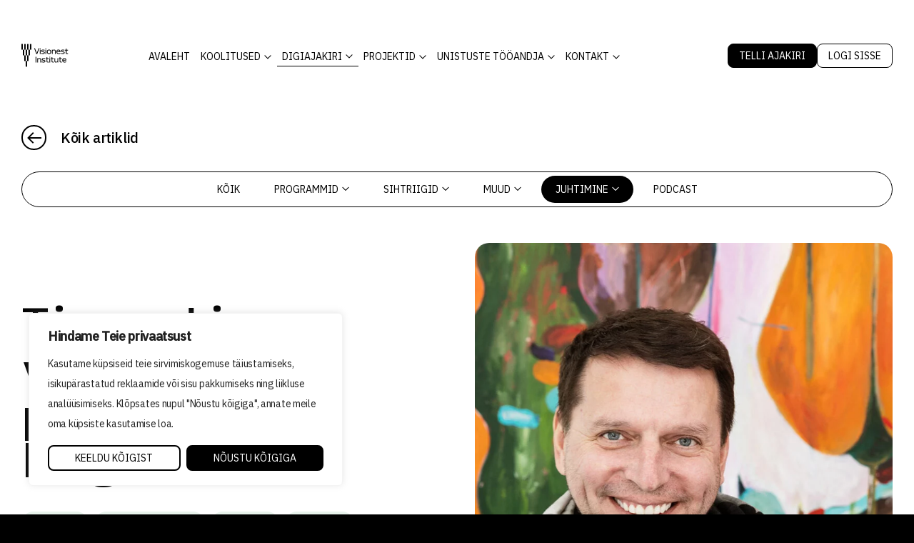

--- FILE ---
content_type: text/html; charset=UTF-8
request_url: https://visionest.institute/2022/04/13/tipparsti-vastuvott-vaid-paari-kliki-kaugusel/
body_size: 25025
content:
<!doctype html>
<html lang="et">
<head>
	<meta charset="UTF-8">
	<!-- Google Tag Manager -->
	<script>(function(w,d,s,l,i){w[l]=w[l]||[];w[l].push({'gtm.start':
	new Date().getTime(),event:'gtm.js'});var f=d.getElementsByTagName(s)[0],
	j=d.createElement(s),dl=l!='dataLayer'?'&l='+l:'';j.async=true;j.src=
	'https://www.googletagmanager.com/gtm.js?id='+i+dl;f.parentNode.insertBefore(j,f);
	})(window,document,'script','dataLayer','GTM-TNQBHDRC');</script>
	<!-- End Google Tag Manager -->
		<meta name="viewport" content="width=device-width, initial-scale=1">
	<link rel="profile" href="http://gmpg.org/xfn/11">
	<link rel="preconnect" href="https://fonts.googleapis.com">
	<link rel="preconnect" href="https://fonts.gstatic.com" crossorigin>
	
	
	<!-- Meta Pixel Code -->
	<script>
		!function(f,b,e,v,n,t,s)
		{if(f.fbq)return;n=f.fbq=function(){n.callMethod?
		n.callMethod.apply(n,arguments):n.queue.push(arguments)};
		if(!f._fbq)f._fbq=n;n.push=n;n.loaded=!0;n.version='2.0';
		n.queue=[];t=b.createElement(e);t.async=!0;
		t.src=v;s=b.getElementsByTagName(e)[0];
		s.parentNode.insertBefore(t,s)}(window, document,'script',
		'https://connect.facebook.net/en_US/fbevents.js');
		fbq('init', '1399535734329930');
		fbq('track', 'PageView');
	</script>
	<noscript><img height="1" width="1" style="display:none"
	src="https://www.facebook.com/tr?id=1399535734329930&ev=PageView&noscript=1"
	/></noscript>
	<!-- End Meta Pixel Code -->
	<!-- Google tag (gtag.js) --> 
	<script async src="https://www.googletagmanager.com/gtag/js?id=G-W3QBESBWSM"></script> 
	<script>
		window.dataLayer = window.dataLayer || [];   
		function gtag(){dataLayer.push(arguments);}   
		gtag('js', new Date());   
		gtag('config', 'G-W3QBESBWSM'); 
	</script>
	<meta name='robots' content='index, follow, max-image-preview:large, max-snippet:-1, max-video-preview:-1' />

	<!-- This site is optimized with the Yoast SEO plugin v26.7 - https://yoast.com/wordpress/plugins/seo/ -->
	<title>Tipparsti vastuvõtt vaid paari kliki kaugusel &#8226; Visionest</title>
<link data-rocket-preload as="style" href="https://fonts.googleapis.com/css2?family=IBM+Plex+Mono:wght@400;500&#038;family=IBM+Plex+Sans:wght@400;500&#038;display=swap" rel="preload">
<link href="https://fonts.googleapis.com/css2?family=IBM+Plex+Mono:wght@400;500&#038;family=IBM+Plex+Sans:wght@400;500&#038;display=swap" media="print" onload="this.media=&#039;all&#039;" rel="stylesheet">
<noscript data-wpr-hosted-gf-parameters=""><link rel="stylesheet" href="https://fonts.googleapis.com/css2?family=IBM+Plex+Mono:wght@400;500&#038;family=IBM+Plex+Sans:wght@400;500&#038;display=swap"></noscript>
	<link rel="canonical" href="https://visionest.institute/2022/04/13/tipparsti-vastuvott-vaid-paari-kliki-kaugusel/" />
	<meta property="og:locale" content="et_EE" />
	<meta property="og:type" content="article" />
	<meta property="og:title" content="Tipparsti vastuvõtt vaid paari kliki kaugusel &#8226; Visionest" />
	<meta property="og:description" content="Iduettevõte Viveo Health arendab tervishoiutehnoloogia platvormi eesmärgiga muuta oluliselt arstiabi senist toimimist. Ettevõte keskendub kasvule ja esmaseks sihiks on seatud turuliidri positsioon Indias ning Kagu-Aasias. Heategevuslikus korras on Viveo Health pakkunud juba enam kui 10 000 sõjakoldes olevale ukrainlasele kiiret ja tasuta arstiabi. Kirjutab ettevõtte Sõna Jõud sisulooja Kadri Kütt. Viveo Health ühendab kogu tervisevaldkonna [&hellip;]" />
	<meta property="og:url" content="https://visionest.institute/2022/04/13/tipparsti-vastuvott-vaid-paari-kliki-kaugusel/" />
	<meta property="og:site_name" content="Visionest" />
	<meta property="article:published_time" content="2022-04-13T07:52:43+00:00" />
	<meta property="article:modified_time" content="2023-09-10T10:08:26+00:00" />
	<meta property="og:image" content="https://visionest.institute/wp-content/uploads/2023/07/D3A1919-A1-3.jpg" />
	<meta property="og:image:width" content="1440" />
	<meta property="og:image:height" content="995" />
	<meta property="og:image:type" content="image/jpeg" />
	<meta name="author" content="Kadri Kütt" />
	<meta name="twitter:card" content="summary_large_image" />
	<meta name="twitter:label1" content="Written by" />
	<meta name="twitter:data1" content="Kadri Kütt" />
	<meta name="twitter:label2" content="Est. reading time" />
	<meta name="twitter:data2" content="9 minutit" />
	<script type="application/ld+json" class="yoast-schema-graph">{"@context":"https://schema.org","@graph":[{"@type":["Article","BlogPosting"],"@id":"https://visionest.institute/2022/04/13/tipparsti-vastuvott-vaid-paari-kliki-kaugusel/#article","isPartOf":{"@id":"https://visionest.institute/2022/04/13/tipparsti-vastuvott-vaid-paari-kliki-kaugusel/"},"author":{"name":"Kadri Kütt","@id":"https://visionest.institute/#/schema/person/a2c679a413201e01e5b85be093c45ac6"},"headline":"Tipparsti vastuvõtt vaid paari kliki kaugusel","datePublished":"2022-04-13T07:52:43+00:00","dateModified":"2023-09-10T10:08:26+00:00","mainEntityOfPage":{"@id":"https://visionest.institute/2022/04/13/tipparsti-vastuvott-vaid-paari-kliki-kaugusel/"},"wordCount":1834,"publisher":{"@id":"https://visionest.institute/#organization"},"image":{"@id":"https://visionest.institute/2022/04/13/tipparsti-vastuvott-vaid-paari-kliki-kaugusel/#primaryimage"},"thumbnailUrl":"https://visionest.institute/wp-content/uploads/2023/07/D3A1919-A1-3.jpg","keywords":["Raul Källo","tervishoid","Viveo Health","juhtimine","meeskonnatöö"],"articleSection":["Juhtimine","Juhtimiskogemus"],"inLanguage":"et"},{"@type":"WebPage","@id":"https://visionest.institute/2022/04/13/tipparsti-vastuvott-vaid-paari-kliki-kaugusel/","url":"https://visionest.institute/2022/04/13/tipparsti-vastuvott-vaid-paari-kliki-kaugusel/","name":"Tipparsti vastuvõtt vaid paari kliki kaugusel &#8226; Visionest","isPartOf":{"@id":"https://visionest.institute/#website"},"primaryImageOfPage":{"@id":"https://visionest.institute/2022/04/13/tipparsti-vastuvott-vaid-paari-kliki-kaugusel/#primaryimage"},"image":{"@id":"https://visionest.institute/2022/04/13/tipparsti-vastuvott-vaid-paari-kliki-kaugusel/#primaryimage"},"thumbnailUrl":"https://visionest.institute/wp-content/uploads/2023/07/D3A1919-A1-3.jpg","datePublished":"2022-04-13T07:52:43+00:00","dateModified":"2023-09-10T10:08:26+00:00","breadcrumb":{"@id":"https://visionest.institute/2022/04/13/tipparsti-vastuvott-vaid-paari-kliki-kaugusel/#breadcrumb"},"inLanguage":"et","potentialAction":[{"@type":"ReadAction","target":["https://visionest.institute/2022/04/13/tipparsti-vastuvott-vaid-paari-kliki-kaugusel/"]}]},{"@type":"ImageObject","inLanguage":"et","@id":"https://visionest.institute/2022/04/13/tipparsti-vastuvott-vaid-paari-kliki-kaugusel/#primaryimage","url":"https://visionest.institute/wp-content/uploads/2023/07/D3A1919-A1-3.jpg","contentUrl":"https://visionest.institute/wp-content/uploads/2023/07/D3A1919-A1-3.jpg","width":1440,"height":995},{"@type":"BreadcrumbList","@id":"https://visionest.institute/2022/04/13/tipparsti-vastuvott-vaid-paari-kliki-kaugusel/#breadcrumb","itemListElement":[{"@type":"ListItem","position":1,"name":"Home","item":"https://visionest.institute/"},{"@type":"ListItem","position":2,"name":"Veebiajakiri Director","item":"https://visionest.institute/ajakiri-director/"},{"@type":"ListItem","position":3,"name":"Tipparsti vastuvõtt vaid paari kliki kaugusel"}]},{"@type":"WebSite","@id":"https://visionest.institute/#website","url":"https://visionest.institute/","name":"Visionest Institute","description":"","publisher":{"@id":"https://visionest.institute/#organization"},"potentialAction":[{"@type":"SearchAction","target":{"@type":"EntryPoint","urlTemplate":"https://visionest.institute/?s={search_term_string}"},"query-input":{"@type":"PropertyValueSpecification","valueRequired":true,"valueName":"search_term_string"}}],"inLanguage":"et"},{"@type":"Organization","@id":"https://visionest.institute/#organization","name":"Visionest Institute","url":"https://visionest.institute/","logo":{"@type":"ImageObject","inLanguage":"et","@id":"https://visionest.institute/#/schema/logo/image/","url":"https://visionest.institute/wp-content/uploads/2023/08/visionestlogo.png","contentUrl":"https://visionest.institute/wp-content/uploads/2023/08/visionestlogo.png","width":488,"height":235,"caption":"Visionest Institute"},"image":{"@id":"https://visionest.institute/#/schema/logo/image/"}},{"@type":"Person","@id":"https://visionest.institute/#/schema/person/a2c679a413201e01e5b85be093c45ac6","name":"Kadri Kütt","url":"https://visionest.institute/author/kadri-kytt/"}]}</script>
	<!-- / Yoast SEO plugin. -->


<link rel='dns-prefetch' href='//js-eu1.hs-scripts.com' />
<link href='https://fonts.gstatic.com' crossorigin rel='preconnect' />
<link rel="alternate" type="application/rss+xml" title="Visionest &raquo; RSS" href="https://visionest.institute/feed/" />
<link rel="alternate" type="application/rss+xml" title="Visionest &raquo; Kommentaaride RSS" href="https://visionest.institute/comments/feed/" />
<link rel="alternate" type="application/rss+xml" title="Visionest &raquo; Tipparsti vastuvõtt vaid paari kliki kaugusel Kommentaaride RSS" href="https://visionest.institute/2022/04/13/tipparsti-vastuvott-vaid-paari-kliki-kaugusel/feed/" />
<link rel="alternate" title="oEmbed (JSON)" type="application/json+oembed" href="https://visionest.institute/wp-json/oembed/1.0/embed?url=https%3A%2F%2Fvisionest.institute%2F2022%2F04%2F13%2Ftipparsti-vastuvott-vaid-paari-kliki-kaugusel%2F" />
<link rel="alternate" title="oEmbed (XML)" type="text/xml+oembed" href="https://visionest.institute/wp-json/oembed/1.0/embed?url=https%3A%2F%2Fvisionest.institute%2F2022%2F04%2F13%2Ftipparsti-vastuvott-vaid-paari-kliki-kaugusel%2F&#038;format=xml" />
<style id='wp-img-auto-sizes-contain-inline-css' type='text/css'>
img:is([sizes=auto i],[sizes^="auto," i]){contain-intrinsic-size:3000px 1500px}
/*# sourceURL=wp-img-auto-sizes-contain-inline-css */
</style>
<link data-minify="1" rel='stylesheet' id='makecommerceblocks-css' href='https://visionest.institute/wp-content/cache/min/1/wp-content/plugins/makecommerce/payment/gateway/woocommerce/blocks/css/makecommerceblocks.css?ver=1768821688' type='text/css' media='all' />
<style id='wp-emoji-styles-inline-css' type='text/css'>

	img.wp-smiley, img.emoji {
		display: inline !important;
		border: none !important;
		box-shadow: none !important;
		height: 1em !important;
		width: 1em !important;
		margin: 0 0.07em !important;
		vertical-align: -0.1em !important;
		background: none !important;
		padding: 0 !important;
	}
/*# sourceURL=wp-emoji-styles-inline-css */
</style>
<style id='classic-theme-styles-inline-css' type='text/css'>
/*! This file is auto-generated */
.wp-block-button__link{color:#fff;background-color:#32373c;border-radius:9999px;box-shadow:none;text-decoration:none;padding:calc(.667em + 2px) calc(1.333em + 2px);font-size:1.125em}.wp-block-file__button{background:#32373c;color:#fff;text-decoration:none}
/*# sourceURL=/wp-includes/css/classic-themes.min.css */
</style>
<style id='woocommerce-inline-inline-css' type='text/css'>
.woocommerce form .form-row .required { visibility: visible; }
/*# sourceURL=woocommerce-inline-inline-css */
</style>
<link rel='stylesheet' id='wpml-menu-item-0-css' href='https://visionest.institute/wp-content/plugins/sitepress-multilingual-cms/templates/language-switchers/menu-item/style.min.css?ver=1' type='text/css' media='all' />
<link data-minify="1" rel='stylesheet' id='theme-base-css' href='https://visionest.institute/wp-content/cache/min/1/wp-content/themes/visionest/style.css?ver=1768821688' type='text/css' media='all' />
<link data-minify="1" rel='stylesheet' id='theme-style-css' href='https://visionest.institute/wp-content/cache/min/1/wp-content/themes/visionest/assets/css/theme.css?ver=1768821688' type='text/css' media='all' />
<link data-minify="1" rel='stylesheet' id='single-post-style-css' href='https://visionest.institute/wp-content/cache/min/1/wp-content/themes/visionest/assets/css/posts-single.css?ver=1768821689' type='text/css' media='all' />
<link rel='stylesheet' id='theme-fancybox-css' href='https://visionest.institute/wp-content/themes/visionest/assets/addons/fancybox3/jquery.fancybox.min.css?ver=1.0.0' type='text/css' media='all' />
<style id='rocket-lazyload-inline-css' type='text/css'>
.rll-youtube-player{position:relative;padding-bottom:56.23%;height:0;overflow:hidden;max-width:100%;}.rll-youtube-player:focus-within{outline: 2px solid currentColor;outline-offset: 5px;}.rll-youtube-player iframe{position:absolute;top:0;left:0;width:100%;height:100%;z-index:100;background:0 0}.rll-youtube-player img{bottom:0;display:block;left:0;margin:auto;max-width:100%;width:100%;position:absolute;right:0;top:0;border:none;height:auto;-webkit-transition:.4s all;-moz-transition:.4s all;transition:.4s all}.rll-youtube-player img:hover{-webkit-filter:brightness(75%)}.rll-youtube-player .play{height:100%;width:100%;left:0;top:0;position:absolute;background:url(https://visionest.institute/wp-content/plugins/wp-rocket/assets/img/youtube.png) no-repeat center;background-color: transparent !important;cursor:pointer;border:none;}
/*# sourceURL=rocket-lazyload-inline-css */
</style>
<script type="text/javascript" id="wpml-cookie-js-extra">
/* <![CDATA[ */
var wpml_cookies = {"wp-wpml_current_language":{"value":"et","expires":1,"path":"/"}};
var wpml_cookies = {"wp-wpml_current_language":{"value":"et","expires":1,"path":"/"}};
//# sourceURL=wpml-cookie-js-extra
/* ]]> */
</script>

<script type="text/javascript" id="cookie-law-info-js-extra">
/* <![CDATA[ */
var _ckyConfig = {"_ipData":[],"_assetsURL":"https://visionest.institute/wp-content/plugins/cookie-law-info/lite/frontend/images/","_publicURL":"https://visionest.institute","_expiry":"365","_categories":[{"name":"Necessary","slug":"necessary","isNecessary":true,"ccpaDoNotSell":true,"cookies":[],"active":true,"defaultConsent":{"gdpr":true,"ccpa":true}},{"name":"Functional","slug":"functional","isNecessary":false,"ccpaDoNotSell":true,"cookies":[],"active":true,"defaultConsent":{"gdpr":false,"ccpa":false}},{"name":"Analytics","slug":"analytics","isNecessary":false,"ccpaDoNotSell":true,"cookies":[],"active":true,"defaultConsent":{"gdpr":false,"ccpa":false}},{"name":"Performance","slug":"performance","isNecessary":false,"ccpaDoNotSell":true,"cookies":[],"active":true,"defaultConsent":{"gdpr":false,"ccpa":false}},{"name":"Advertisement","slug":"advertisement","isNecessary":false,"ccpaDoNotSell":true,"cookies":[],"active":true,"defaultConsent":{"gdpr":false,"ccpa":false}}],"_activeLaw":"gdpr","_rootDomain":"","_block":"1","_showBanner":"1","_bannerConfig":{"settings":{"type":"box","preferenceCenterType":"popup","position":"bottom-left","applicableLaw":"gdpr"},"behaviours":{"reloadBannerOnAccept":false,"loadAnalyticsByDefault":false,"animations":{"onLoad":"animate","onHide":"sticky"}},"config":{"revisitConsent":{"status":false,"tag":"revisit-consent","position":"bottom-left","meta":{"url":"#"},"styles":{"background-color":"#0056a7"},"elements":{"title":{"type":"text","tag":"revisit-consent-title","status":true,"styles":{"color":"#0056a7"}}}},"preferenceCenter":{"toggle":{"status":true,"tag":"detail-category-toggle","type":"toggle","states":{"active":{"styles":{"background-color":"#1863DC"}},"inactive":{"styles":{"background-color":"#D0D5D2"}}}}},"categoryPreview":{"status":false,"toggle":{"status":true,"tag":"detail-category-preview-toggle","type":"toggle","states":{"active":{"styles":{"background-color":"#1863DC"}},"inactive":{"styles":{"background-color":"#D0D5D2"}}}}},"videoPlaceholder":{"status":true,"styles":{"background-color":"#000000","border-color":"#000000","color":"#ffffff"}},"readMore":{"status":false,"tag":"readmore-button","type":"link","meta":{"noFollow":true,"newTab":true},"styles":{"color":"#1863dc","background-color":"transparent","border-color":"transparent"}},"showMore":{"status":true,"tag":"show-desc-button","type":"button","styles":{"color":"#1863DC"}},"showLess":{"status":true,"tag":"hide-desc-button","type":"button","styles":{"color":"#1863DC"}},"alwaysActive":{"status":true,"tag":"always-active","styles":{"color":"#008000"}},"manualLinks":{"status":true,"tag":"manual-links","type":"link","styles":{"color":"#1863DC"}},"auditTable":{"status":false},"optOption":{"status":true,"toggle":{"status":true,"tag":"optout-option-toggle","type":"toggle","states":{"active":{"styles":{"background-color":"#1863dc"}},"inactive":{"styles":{"background-color":"#FFFFFF"}}}}}}},"_version":"3.3.9.1","_logConsent":"1","_tags":[{"tag":"accept-button","styles":{"color":"#FFFFFF","background-color":"#000000","border-color":"#000000"}},{"tag":"reject-button","styles":{"color":"#000000","background-color":"transparent","border-color":"#000000"}},{"tag":"settings-button","styles":{"color":"#1863dc","background-color":"transparent","border-color":"#1863dc"}},{"tag":"readmore-button","styles":{"color":"#1863dc","background-color":"transparent","border-color":"transparent"}},{"tag":"donotsell-button","styles":{"color":"#1863dc","background-color":"transparent","border-color":"transparent"}},{"tag":"show-desc-button","styles":{"color":"#1863DC"}},{"tag":"hide-desc-button","styles":{"color":"#1863DC"}},{"tag":"cky-always-active","styles":[]},{"tag":"cky-link","styles":[]},{"tag":"accept-button","styles":{"color":"#FFFFFF","background-color":"#000000","border-color":"#000000"}},{"tag":"revisit-consent","styles":{"background-color":"#0056a7"}}],"_shortCodes":[{"key":"cky_readmore","content":"\u003Ca href=\"#\" class=\"cky-policy\" aria-label=\"K\u00fcpsiste poliitika\" target=\"_blank\" rel=\"noopener\" data-cky-tag=\"readmore-button\"\u003EK\u00fcpsiste poliitika\u003C/a\u003E","tag":"readmore-button","status":false,"attributes":{"rel":"nofollow","target":"_blank"}},{"key":"cky_show_desc","content":"\u003Cbutton class=\"cky-show-desc-btn\" data-cky-tag=\"show-desc-button\" aria-label=\"Show more\"\u003EShow more\u003C/button\u003E","tag":"show-desc-button","status":true,"attributes":[]},{"key":"cky_hide_desc","content":"\u003Cbutton class=\"cky-show-desc-btn\" data-cky-tag=\"hide-desc-button\" aria-label=\"Show less\"\u003EShow less\u003C/button\u003E","tag":"hide-desc-button","status":true,"attributes":[]},{"key":"cky_optout_show_desc","content":"[cky_optout_show_desc]","tag":"optout-show-desc-button","status":true,"attributes":[]},{"key":"cky_optout_hide_desc","content":"[cky_optout_hide_desc]","tag":"optout-hide-desc-button","status":true,"attributes":[]},{"key":"cky_category_toggle_label","content":"[cky_{{status}}_category_label] [cky_preference_{{category_slug}}_title]","tag":"","status":true,"attributes":[]},{"key":"cky_enable_category_label","content":"Enable","tag":"","status":true,"attributes":[]},{"key":"cky_disable_category_label","content":"Disable","tag":"","status":true,"attributes":[]},{"key":"cky_video_placeholder","content":"\u003Cdiv class=\"video-placeholder-normal\" data-cky-tag=\"video-placeholder\" id=\"[UNIQUEID]\"\u003E\u003Cp class=\"video-placeholder-text-normal\" data-cky-tag=\"placeholder-title\"\u003EPlease accept cookies to access this content\u003C/p\u003E\u003C/div\u003E","tag":"","status":true,"attributes":[]},{"key":"cky_enable_optout_label","content":"Enable","tag":"","status":true,"attributes":[]},{"key":"cky_disable_optout_label","content":"Disable","tag":"","status":true,"attributes":[]},{"key":"cky_optout_toggle_label","content":"[cky_{{status}}_optout_label] [cky_optout_option_title]","tag":"","status":true,"attributes":[]},{"key":"cky_optout_option_title","content":"Do Not Sell or Share My Personal Information","tag":"","status":true,"attributes":[]},{"key":"cky_optout_close_label","content":"Close","tag":"","status":true,"attributes":[]},{"key":"cky_preference_close_label","content":"Close","tag":"","status":true,"attributes":[]}],"_rtl":"","_language":"et","_providersToBlock":[]};
var _ckyStyles = {"css":".cky-overlay{background: #000000; opacity: 0.4; position: fixed; top: 0; left: 0; width: 100%; height: 100%; z-index: 99999999;}.cky-hide{display: none;}.cky-btn-revisit-wrapper{display: flex; align-items: center; justify-content: center; background: #0056a7; width: 45px; height: 45px; border-radius: 50%; position: fixed; z-index: 999999; cursor: pointer;}.cky-revisit-bottom-left{bottom: 15px; left: 15px;}.cky-revisit-bottom-right{bottom: 15px; right: 15px;}.cky-btn-revisit-wrapper .cky-btn-revisit{display: flex; align-items: center; justify-content: center; background: none; border: none; cursor: pointer; position: relative; margin: 0; padding: 0;}.cky-btn-revisit-wrapper .cky-btn-revisit img{max-width: fit-content; margin: 0; height: 30px; width: 30px;}.cky-revisit-bottom-left:hover::before{content: attr(data-tooltip); position: absolute; background: #4e4b66; color: #ffffff; left: calc(100% + 7px); font-size: 12px; line-height: 16px; width: max-content; padding: 4px 8px; border-radius: 4px;}.cky-revisit-bottom-left:hover::after{position: absolute; content: \"\"; border: 5px solid transparent; left: calc(100% + 2px); border-left-width: 0; border-right-color: #4e4b66;}.cky-revisit-bottom-right:hover::before{content: attr(data-tooltip); position: absolute; background: #4e4b66; color: #ffffff; right: calc(100% + 7px); font-size: 12px; line-height: 16px; width: max-content; padding: 4px 8px; border-radius: 4px;}.cky-revisit-bottom-right:hover::after{position: absolute; content: \"\"; border: 5px solid transparent; right: calc(100% + 2px); border-right-width: 0; border-left-color: #4e4b66;}.cky-revisit-hide{display: none;}.cky-consent-container{position: fixed; width: 440px; box-sizing: border-box; z-index: 9999999; border-radius: 6px;}.cky-consent-container .cky-consent-bar{background: #ffffff; border: 1px solid; padding: 20px 26px; box-shadow: 0 -1px 10px 0 #acabab4d; border-radius: 6px;}.cky-box-bottom-left{bottom: 40px; left: 40px;}.cky-box-bottom-right{bottom: 40px; right: 40px;}.cky-box-top-left{top: 40px; left: 40px;}.cky-box-top-right{top: 40px; right: 40px;}.cky-custom-brand-logo-wrapper .cky-custom-brand-logo{width: 100px; height: auto; margin: 0 0 12px 0;}.cky-notice .cky-title{color: #212121; font-weight: 700; font-size: 18px; line-height: 24px; margin: 0 0 12px 0;}.cky-notice-des *,.cky-preference-content-wrapper *,.cky-accordion-header-des *,.cky-gpc-wrapper .cky-gpc-desc *{font-size: 14px;}.cky-notice-des{color: #212121; font-size: 14px; line-height: 24px; font-weight: 400;}.cky-notice-des img{height: 25px; width: 25px;}.cky-consent-bar .cky-notice-des p,.cky-gpc-wrapper .cky-gpc-desc p,.cky-preference-body-wrapper .cky-preference-content-wrapper p,.cky-accordion-header-wrapper .cky-accordion-header-des p,.cky-cookie-des-table li div:last-child p{color: inherit; margin-top: 0; overflow-wrap: break-word;}.cky-notice-des P:last-child,.cky-preference-content-wrapper p:last-child,.cky-cookie-des-table li div:last-child p:last-child,.cky-gpc-wrapper .cky-gpc-desc p:last-child{margin-bottom: 0;}.cky-notice-des a.cky-policy,.cky-notice-des button.cky-policy{font-size: 14px; color: #1863dc; white-space: nowrap; cursor: pointer; background: transparent; border: 1px solid; text-decoration: underline;}.cky-notice-des button.cky-policy{padding: 0;}.cky-notice-des a.cky-policy:focus-visible,.cky-notice-des button.cky-policy:focus-visible,.cky-preference-content-wrapper .cky-show-desc-btn:focus-visible,.cky-accordion-header .cky-accordion-btn:focus-visible,.cky-preference-header .cky-btn-close:focus-visible,.cky-switch input[type=\"checkbox\"]:focus-visible,.cky-footer-wrapper a:focus-visible,.cky-btn:focus-visible{outline: 2px solid #1863dc; outline-offset: 2px;}.cky-btn:focus:not(:focus-visible),.cky-accordion-header .cky-accordion-btn:focus:not(:focus-visible),.cky-preference-content-wrapper .cky-show-desc-btn:focus:not(:focus-visible),.cky-btn-revisit-wrapper .cky-btn-revisit:focus:not(:focus-visible),.cky-preference-header .cky-btn-close:focus:not(:focus-visible),.cky-consent-bar .cky-banner-btn-close:focus:not(:focus-visible){outline: 0;}button.cky-show-desc-btn:not(:hover):not(:active){color: #1863dc; background: transparent;}button.cky-accordion-btn:not(:hover):not(:active),button.cky-banner-btn-close:not(:hover):not(:active),button.cky-btn-revisit:not(:hover):not(:active),button.cky-btn-close:not(:hover):not(:active){background: transparent;}.cky-consent-bar button:hover,.cky-modal.cky-modal-open button:hover,.cky-consent-bar button:focus,.cky-modal.cky-modal-open button:focus{text-decoration: none;}.cky-notice-btn-wrapper{display: flex; justify-content: flex-start; align-items: center; flex-wrap: wrap; margin-top: 16px;}.cky-notice-btn-wrapper .cky-btn{text-shadow: none; box-shadow: none;}.cky-btn{flex: auto; max-width: 100%; font-size: 14px; font-family: inherit; line-height: 24px; padding: 8px; font-weight: 500; margin: 0 8px 0 0; border-radius: 2px; cursor: pointer; text-align: center; text-transform: none; min-height: 0;}.cky-btn:hover{opacity: 0.8;}.cky-btn-customize{color: #1863dc; background: transparent; border: 2px solid #1863dc;}.cky-btn-reject{color: #1863dc; background: transparent; border: 2px solid #1863dc;}.cky-btn-accept{background: #1863dc; color: #ffffff; border: 2px solid #1863dc;}.cky-btn:last-child{margin-right: 0;}@media (max-width: 576px){.cky-box-bottom-left{bottom: 0; left: 0;}.cky-box-bottom-right{bottom: 0; right: 0;}.cky-box-top-left{top: 0; left: 0;}.cky-box-top-right{top: 0; right: 0;}}@media (max-width: 440px){.cky-box-bottom-left, .cky-box-bottom-right, .cky-box-top-left, .cky-box-top-right{width: 100%; max-width: 100%;}.cky-consent-container .cky-consent-bar{padding: 20px 0;}.cky-custom-brand-logo-wrapper, .cky-notice .cky-title, .cky-notice-des, .cky-notice-btn-wrapper{padding: 0 24px;}.cky-notice-des{max-height: 40vh; overflow-y: scroll;}.cky-notice-btn-wrapper{flex-direction: column; margin-top: 0;}.cky-btn{width: 100%; margin: 10px 0 0 0;}.cky-notice-btn-wrapper .cky-btn-customize{order: 2;}.cky-notice-btn-wrapper .cky-btn-reject{order: 3;}.cky-notice-btn-wrapper .cky-btn-accept{order: 1; margin-top: 16px;}}@media (max-width: 352px){.cky-notice .cky-title{font-size: 16px;}.cky-notice-des *{font-size: 12px;}.cky-notice-des, .cky-btn{font-size: 12px;}}.cky-modal.cky-modal-open{display: flex; visibility: visible; -webkit-transform: translate(-50%, -50%); -moz-transform: translate(-50%, -50%); -ms-transform: translate(-50%, -50%); -o-transform: translate(-50%, -50%); transform: translate(-50%, -50%); top: 50%; left: 50%; transition: all 1s ease;}.cky-modal{box-shadow: 0 32px 68px rgba(0, 0, 0, 0.3); margin: 0 auto; position: fixed; max-width: 100%; background: #ffffff; top: 50%; box-sizing: border-box; border-radius: 6px; z-index: 999999999; color: #212121; -webkit-transform: translate(-50%, 100%); -moz-transform: translate(-50%, 100%); -ms-transform: translate(-50%, 100%); -o-transform: translate(-50%, 100%); transform: translate(-50%, 100%); visibility: hidden; transition: all 0s ease;}.cky-preference-center{max-height: 79vh; overflow: hidden; width: 845px; overflow: hidden; flex: 1 1 0; display: flex; flex-direction: column; border-radius: 6px;}.cky-preference-header{display: flex; align-items: center; justify-content: space-between; padding: 22px 24px; border-bottom: 1px solid;}.cky-preference-header .cky-preference-title{font-size: 18px; font-weight: 700; line-height: 24px;}.cky-preference-header .cky-btn-close{margin: 0; cursor: pointer; vertical-align: middle; padding: 0; background: none; border: none; width: auto; height: auto; min-height: 0; line-height: 0; text-shadow: none; box-shadow: none;}.cky-preference-header .cky-btn-close img{margin: 0; height: 10px; width: 10px;}.cky-preference-body-wrapper{padding: 0 24px; flex: 1; overflow: auto; box-sizing: border-box;}.cky-preference-content-wrapper,.cky-gpc-wrapper .cky-gpc-desc{font-size: 14px; line-height: 24px; font-weight: 400; padding: 12px 0;}.cky-preference-content-wrapper{border-bottom: 1px solid;}.cky-preference-content-wrapper img{height: 25px; width: 25px;}.cky-preference-content-wrapper .cky-show-desc-btn{font-size: 14px; font-family: inherit; color: #1863dc; text-decoration: none; line-height: 24px; padding: 0; margin: 0; white-space: nowrap; cursor: pointer; background: transparent; border-color: transparent; text-transform: none; min-height: 0; text-shadow: none; box-shadow: none;}.cky-accordion-wrapper{margin-bottom: 10px;}.cky-accordion{border-bottom: 1px solid;}.cky-accordion:last-child{border-bottom: none;}.cky-accordion .cky-accordion-item{display: flex; margin-top: 10px;}.cky-accordion .cky-accordion-body{display: none;}.cky-accordion.cky-accordion-active .cky-accordion-body{display: block; padding: 0 22px; margin-bottom: 16px;}.cky-accordion-header-wrapper{cursor: pointer; width: 100%;}.cky-accordion-item .cky-accordion-header{display: flex; justify-content: space-between; align-items: center;}.cky-accordion-header .cky-accordion-btn{font-size: 16px; font-family: inherit; color: #212121; line-height: 24px; background: none; border: none; font-weight: 700; padding: 0; margin: 0; cursor: pointer; text-transform: none; min-height: 0; text-shadow: none; box-shadow: none;}.cky-accordion-header .cky-always-active{color: #008000; font-weight: 600; line-height: 24px; font-size: 14px;}.cky-accordion-header-des{font-size: 14px; line-height: 24px; margin: 10px 0 16px 0;}.cky-accordion-chevron{margin-right: 22px; position: relative; cursor: pointer;}.cky-accordion-chevron-hide{display: none;}.cky-accordion .cky-accordion-chevron i::before{content: \"\"; position: absolute; border-right: 1.4px solid; border-bottom: 1.4px solid; border-color: inherit; height: 6px; width: 6px; -webkit-transform: rotate(-45deg); -moz-transform: rotate(-45deg); -ms-transform: rotate(-45deg); -o-transform: rotate(-45deg); transform: rotate(-45deg); transition: all 0.2s ease-in-out; top: 8px;}.cky-accordion.cky-accordion-active .cky-accordion-chevron i::before{-webkit-transform: rotate(45deg); -moz-transform: rotate(45deg); -ms-transform: rotate(45deg); -o-transform: rotate(45deg); transform: rotate(45deg);}.cky-audit-table{background: #f4f4f4; border-radius: 6px;}.cky-audit-table .cky-empty-cookies-text{color: inherit; font-size: 12px; line-height: 24px; margin: 0; padding: 10px;}.cky-audit-table .cky-cookie-des-table{font-size: 12px; line-height: 24px; font-weight: normal; padding: 15px 10px; border-bottom: 1px solid; border-bottom-color: inherit; margin: 0;}.cky-audit-table .cky-cookie-des-table:last-child{border-bottom: none;}.cky-audit-table .cky-cookie-des-table li{list-style-type: none; display: flex; padding: 3px 0;}.cky-audit-table .cky-cookie-des-table li:first-child{padding-top: 0;}.cky-cookie-des-table li div:first-child{width: 100px; font-weight: 600; word-break: break-word; word-wrap: break-word;}.cky-cookie-des-table li div:last-child{flex: 1; word-break: break-word; word-wrap: break-word; margin-left: 8px;}.cky-footer-shadow{display: block; width: 100%; height: 40px; background: linear-gradient(180deg, rgba(255, 255, 255, 0) 0%, #ffffff 100%); position: absolute; bottom: calc(100% - 1px);}.cky-footer-wrapper{position: relative;}.cky-prefrence-btn-wrapper{display: flex; flex-wrap: wrap; align-items: center; justify-content: center; padding: 22px 24px; border-top: 1px solid;}.cky-prefrence-btn-wrapper .cky-btn{flex: auto; max-width: 100%; text-shadow: none; box-shadow: none;}.cky-btn-preferences{color: #1863dc; background: transparent; border: 2px solid #1863dc;}.cky-preference-header,.cky-preference-body-wrapper,.cky-preference-content-wrapper,.cky-accordion-wrapper,.cky-accordion,.cky-accordion-wrapper,.cky-footer-wrapper,.cky-prefrence-btn-wrapper{border-color: inherit;}@media (max-width: 845px){.cky-modal{max-width: calc(100% - 16px);}}@media (max-width: 576px){.cky-modal{max-width: 100%;}.cky-preference-center{max-height: 100vh;}.cky-prefrence-btn-wrapper{flex-direction: column;}.cky-accordion.cky-accordion-active .cky-accordion-body{padding-right: 0;}.cky-prefrence-btn-wrapper .cky-btn{width: 100%; margin: 10px 0 0 0;}.cky-prefrence-btn-wrapper .cky-btn-reject{order: 3;}.cky-prefrence-btn-wrapper .cky-btn-accept{order: 1; margin-top: 0;}.cky-prefrence-btn-wrapper .cky-btn-preferences{order: 2;}}@media (max-width: 425px){.cky-accordion-chevron{margin-right: 15px;}.cky-notice-btn-wrapper{margin-top: 0;}.cky-accordion.cky-accordion-active .cky-accordion-body{padding: 0 15px;}}@media (max-width: 352px){.cky-preference-header .cky-preference-title{font-size: 16px;}.cky-preference-header{padding: 16px 24px;}.cky-preference-content-wrapper *, .cky-accordion-header-des *{font-size: 12px;}.cky-preference-content-wrapper, .cky-preference-content-wrapper .cky-show-more, .cky-accordion-header .cky-always-active, .cky-accordion-header-des, .cky-preference-content-wrapper .cky-show-desc-btn, .cky-notice-des a.cky-policy{font-size: 12px;}.cky-accordion-header .cky-accordion-btn{font-size: 14px;}}.cky-switch{display: flex;}.cky-switch input[type=\"checkbox\"]{position: relative; width: 44px; height: 24px; margin: 0; background: #d0d5d2; -webkit-appearance: none; border-radius: 50px; cursor: pointer; outline: 0; border: none; top: 0;}.cky-switch input[type=\"checkbox\"]:checked{background: #1863dc;}.cky-switch input[type=\"checkbox\"]:before{position: absolute; content: \"\"; height: 20px; width: 20px; left: 2px; bottom: 2px; border-radius: 50%; background-color: white; -webkit-transition: 0.4s; transition: 0.4s; margin: 0;}.cky-switch input[type=\"checkbox\"]:after{display: none;}.cky-switch input[type=\"checkbox\"]:checked:before{-webkit-transform: translateX(20px); -ms-transform: translateX(20px); transform: translateX(20px);}@media (max-width: 425px){.cky-switch input[type=\"checkbox\"]{width: 38px; height: 21px;}.cky-switch input[type=\"checkbox\"]:before{height: 17px; width: 17px;}.cky-switch input[type=\"checkbox\"]:checked:before{-webkit-transform: translateX(17px); -ms-transform: translateX(17px); transform: translateX(17px);}}.cky-consent-bar .cky-banner-btn-close{position: absolute; right: 9px; top: 5px; background: none; border: none; cursor: pointer; padding: 0; margin: 0; min-height: 0; line-height: 0; height: auto; width: auto; text-shadow: none; box-shadow: none;}.cky-consent-bar .cky-banner-btn-close img{height: 9px; width: 9px; margin: 0;}.cky-notice-group{font-size: 14px; line-height: 24px; font-weight: 400; color: #212121;}.cky-notice-btn-wrapper .cky-btn-do-not-sell{font-size: 14px; line-height: 24px; padding: 6px 0; margin: 0; font-weight: 500; background: none; border-radius: 2px; border: none; cursor: pointer; text-align: left; color: #1863dc; background: transparent; border-color: transparent; box-shadow: none; text-shadow: none;}.cky-consent-bar .cky-banner-btn-close:focus-visible,.cky-notice-btn-wrapper .cky-btn-do-not-sell:focus-visible,.cky-opt-out-btn-wrapper .cky-btn:focus-visible,.cky-opt-out-checkbox-wrapper input[type=\"checkbox\"].cky-opt-out-checkbox:focus-visible{outline: 2px solid #1863dc; outline-offset: 2px;}@media (max-width: 440px){.cky-consent-container{width: 100%;}}@media (max-width: 352px){.cky-notice-des a.cky-policy, .cky-notice-btn-wrapper .cky-btn-do-not-sell{font-size: 12px;}}.cky-opt-out-wrapper{padding: 12px 0;}.cky-opt-out-wrapper .cky-opt-out-checkbox-wrapper{display: flex; align-items: center;}.cky-opt-out-checkbox-wrapper .cky-opt-out-checkbox-label{font-size: 16px; font-weight: 700; line-height: 24px; margin: 0 0 0 12px; cursor: pointer;}.cky-opt-out-checkbox-wrapper input[type=\"checkbox\"].cky-opt-out-checkbox{background-color: #ffffff; border: 1px solid black; width: 20px; height: 18.5px; margin: 0; -webkit-appearance: none; position: relative; display: flex; align-items: center; justify-content: center; border-radius: 2px; cursor: pointer;}.cky-opt-out-checkbox-wrapper input[type=\"checkbox\"].cky-opt-out-checkbox:checked{background-color: #1863dc; border: none;}.cky-opt-out-checkbox-wrapper input[type=\"checkbox\"].cky-opt-out-checkbox:checked::after{left: 6px; bottom: 4px; width: 7px; height: 13px; border: solid #ffffff; border-width: 0 3px 3px 0; border-radius: 2px; -webkit-transform: rotate(45deg); -ms-transform: rotate(45deg); transform: rotate(45deg); content: \"\"; position: absolute; box-sizing: border-box;}.cky-opt-out-checkbox-wrapper.cky-disabled .cky-opt-out-checkbox-label,.cky-opt-out-checkbox-wrapper.cky-disabled input[type=\"checkbox\"].cky-opt-out-checkbox{cursor: no-drop;}.cky-gpc-wrapper{margin: 0 0 0 32px;}.cky-footer-wrapper .cky-opt-out-btn-wrapper{display: flex; flex-wrap: wrap; align-items: center; justify-content: center; padding: 22px 24px;}.cky-opt-out-btn-wrapper .cky-btn{flex: auto; max-width: 100%; text-shadow: none; box-shadow: none;}.cky-opt-out-btn-wrapper .cky-btn-cancel{border: 1px solid #dedfe0; background: transparent; color: #858585;}.cky-opt-out-btn-wrapper .cky-btn-confirm{background: #1863dc; color: #ffffff; border: 1px solid #1863dc;}@media (max-width: 352px){.cky-opt-out-checkbox-wrapper .cky-opt-out-checkbox-label{font-size: 14px;}.cky-gpc-wrapper .cky-gpc-desc, .cky-gpc-wrapper .cky-gpc-desc *{font-size: 12px;}.cky-opt-out-checkbox-wrapper input[type=\"checkbox\"].cky-opt-out-checkbox{width: 16px; height: 16px;}.cky-opt-out-checkbox-wrapper input[type=\"checkbox\"].cky-opt-out-checkbox:checked::after{left: 5px; bottom: 4px; width: 3px; height: 9px;}.cky-gpc-wrapper{margin: 0 0 0 28px;}}.video-placeholder-youtube{background-size: 100% 100%; background-position: center; background-repeat: no-repeat; background-color: #b2b0b059; position: relative; display: flex; align-items: center; justify-content: center; max-width: 100%;}.video-placeholder-text-youtube{text-align: center; align-items: center; padding: 10px 16px; background-color: #000000cc; color: #ffffff; border: 1px solid; border-radius: 2px; cursor: pointer;}.video-placeholder-normal{background-image: url(\"/wp-content/plugins/cookie-law-info/lite/frontend/images/placeholder.svg\"); background-size: 80px; background-position: center; background-repeat: no-repeat; background-color: #b2b0b059; position: relative; display: flex; align-items: flex-end; justify-content: center; max-width: 100%;}.video-placeholder-text-normal{align-items: center; padding: 10px 16px; text-align: center; border: 1px solid; border-radius: 2px; cursor: pointer;}.cky-rtl{direction: rtl; text-align: right;}.cky-rtl .cky-banner-btn-close{left: 9px; right: auto;}.cky-rtl .cky-notice-btn-wrapper .cky-btn:last-child{margin-right: 8px;}.cky-rtl .cky-notice-btn-wrapper .cky-btn:first-child{margin-right: 0;}.cky-rtl .cky-notice-btn-wrapper{margin-left: 0; margin-right: 15px;}.cky-rtl .cky-prefrence-btn-wrapper .cky-btn{margin-right: 8px;}.cky-rtl .cky-prefrence-btn-wrapper .cky-btn:first-child{margin-right: 0;}.cky-rtl .cky-accordion .cky-accordion-chevron i::before{border: none; border-left: 1.4px solid; border-top: 1.4px solid; left: 12px;}.cky-rtl .cky-accordion.cky-accordion-active .cky-accordion-chevron i::before{-webkit-transform: rotate(-135deg); -moz-transform: rotate(-135deg); -ms-transform: rotate(-135deg); -o-transform: rotate(-135deg); transform: rotate(-135deg);}@media (max-width: 768px){.cky-rtl .cky-notice-btn-wrapper{margin-right: 0;}}@media (max-width: 576px){.cky-rtl .cky-notice-btn-wrapper .cky-btn:last-child{margin-right: 0;}.cky-rtl .cky-prefrence-btn-wrapper .cky-btn{margin-right: 0;}.cky-rtl .cky-accordion.cky-accordion-active .cky-accordion-body{padding: 0 22px 0 0;}}@media (max-width: 425px){.cky-rtl .cky-accordion.cky-accordion-active .cky-accordion-body{padding: 0 15px 0 0;}}.cky-rtl .cky-opt-out-btn-wrapper .cky-btn{margin-right: 12px;}.cky-rtl .cky-opt-out-btn-wrapper .cky-btn:first-child{margin-right: 0;}.cky-rtl .cky-opt-out-checkbox-wrapper .cky-opt-out-checkbox-label{margin: 0 12px 0 0;}"};
//# sourceURL=cookie-law-info-js-extra
/* ]]> */
</script>

<script type="text/javascript" src="https://visionest.institute/wp-includes/js/jquery/jquery.min.js?ver=3.7.1" id="jquery-core-js" data-rocket-defer defer></script>



<script type="text/javascript" id="woocommerce-js-extra">
/* <![CDATA[ */
var woocommerce_params = {"ajax_url":"/wp-admin/admin-ajax.php","wc_ajax_url":"/?wc-ajax=%%endpoint%%","i18n_password_show":"Show password","i18n_password_hide":"Hide password"};
//# sourceURL=woocommerce-js-extra
/* ]]> */
</script>



<link rel="https://api.w.org/" href="https://visionest.institute/wp-json/" /><link rel="alternate" title="JSON" type="application/json" href="https://visionest.institute/wp-json/wp/v2/posts/11427" /><link rel="EditURI" type="application/rsd+xml" title="RSD" href="https://visionest.institute/xmlrpc.php?rsd" />
<link rel='shortlink' href='https://visionest.institute/?p=11427' />
<meta name="generator" content="WPML ver:4.8.6 stt:1,15;" />
<style id="cky-style-inline">[data-cky-tag]{visibility:hidden;}</style>			<!-- DO NOT COPY THIS SNIPPET! Start of Page Analytics Tracking for HubSpot WordPress plugin v11.3.37-->
			
			<!-- DO NOT COPY THIS SNIPPET! End of Page Analytics Tracking for HubSpot WordPress plugin -->
			<meta name="theme-color" content="#000000"><meta name="msapplication-navbutton-color" content="#000000"><meta name="apple-mobile-web-app-capable" content="yes"><meta name="apple-mobile-web-app-status-bar-style" content="black-translucent">	<noscript><style>.woocommerce-product-gallery{ opacity: 1 !important; }</style></noscript>
	<link rel="icon" href="https://visionest.institute/wp-content/uploads/2023/08/cropped-visionest_favicon-32x32.jpg" sizes="32x32" />
<link rel="icon" href="https://visionest.institute/wp-content/uploads/2023/08/cropped-visionest_favicon-192x192.jpg" sizes="192x192" />
<link rel="apple-touch-icon" href="https://visionest.institute/wp-content/uploads/2023/08/cropped-visionest_favicon-180x180.jpg" />
<meta name="msapplication-TileImage" content="https://visionest.institute/wp-content/uploads/2023/08/cropped-visionest_favicon-270x270.jpg" />
<noscript><style id="rocket-lazyload-nojs-css">.rll-youtube-player, [data-lazy-src]{display:none !important;}</style></noscript><link data-minify="1" rel='stylesheet' id='wc-blocks-style-css' href='https://visionest.institute/wp-content/cache/min/1/wp-content/plugins/woocommerce/assets/client/blocks/wc-blocks.css?ver=1768821688' type='text/css' media='all' />
<style id='global-styles-inline-css' type='text/css'>
:root{--wp--preset--aspect-ratio--square: 1;--wp--preset--aspect-ratio--4-3: 4/3;--wp--preset--aspect-ratio--3-4: 3/4;--wp--preset--aspect-ratio--3-2: 3/2;--wp--preset--aspect-ratio--2-3: 2/3;--wp--preset--aspect-ratio--16-9: 16/9;--wp--preset--aspect-ratio--9-16: 9/16;--wp--preset--color--black: #000000;--wp--preset--color--cyan-bluish-gray: #abb8c3;--wp--preset--color--white: #ffffff;--wp--preset--color--pale-pink: #f78da7;--wp--preset--color--vivid-red: #cf2e2e;--wp--preset--color--luminous-vivid-orange: #ff6900;--wp--preset--color--luminous-vivid-amber: #fcb900;--wp--preset--color--light-green-cyan: #7bdcb5;--wp--preset--color--vivid-green-cyan: #00d084;--wp--preset--color--pale-cyan-blue: #8ed1fc;--wp--preset--color--vivid-cyan-blue: #0693e3;--wp--preset--color--vivid-purple: #9b51e0;--wp--preset--gradient--vivid-cyan-blue-to-vivid-purple: linear-gradient(135deg,rgb(6,147,227) 0%,rgb(155,81,224) 100%);--wp--preset--gradient--light-green-cyan-to-vivid-green-cyan: linear-gradient(135deg,rgb(122,220,180) 0%,rgb(0,208,130) 100%);--wp--preset--gradient--luminous-vivid-amber-to-luminous-vivid-orange: linear-gradient(135deg,rgb(252,185,0) 0%,rgb(255,105,0) 100%);--wp--preset--gradient--luminous-vivid-orange-to-vivid-red: linear-gradient(135deg,rgb(255,105,0) 0%,rgb(207,46,46) 100%);--wp--preset--gradient--very-light-gray-to-cyan-bluish-gray: linear-gradient(135deg,rgb(238,238,238) 0%,rgb(169,184,195) 100%);--wp--preset--gradient--cool-to-warm-spectrum: linear-gradient(135deg,rgb(74,234,220) 0%,rgb(151,120,209) 20%,rgb(207,42,186) 40%,rgb(238,44,130) 60%,rgb(251,105,98) 80%,rgb(254,248,76) 100%);--wp--preset--gradient--blush-light-purple: linear-gradient(135deg,rgb(255,206,236) 0%,rgb(152,150,240) 100%);--wp--preset--gradient--blush-bordeaux: linear-gradient(135deg,rgb(254,205,165) 0%,rgb(254,45,45) 50%,rgb(107,0,62) 100%);--wp--preset--gradient--luminous-dusk: linear-gradient(135deg,rgb(255,203,112) 0%,rgb(199,81,192) 50%,rgb(65,88,208) 100%);--wp--preset--gradient--pale-ocean: linear-gradient(135deg,rgb(255,245,203) 0%,rgb(182,227,212) 50%,rgb(51,167,181) 100%);--wp--preset--gradient--electric-grass: linear-gradient(135deg,rgb(202,248,128) 0%,rgb(113,206,126) 100%);--wp--preset--gradient--midnight: linear-gradient(135deg,rgb(2,3,129) 0%,rgb(40,116,252) 100%);--wp--preset--font-size--small: 13px;--wp--preset--font-size--medium: 20px;--wp--preset--font-size--large: 36px;--wp--preset--font-size--x-large: 42px;--wp--preset--spacing--20: 0.44rem;--wp--preset--spacing--30: 0.67rem;--wp--preset--spacing--40: 1rem;--wp--preset--spacing--50: 1.5rem;--wp--preset--spacing--60: 2.25rem;--wp--preset--spacing--70: 3.38rem;--wp--preset--spacing--80: 5.06rem;--wp--preset--shadow--natural: 6px 6px 9px rgba(0, 0, 0, 0.2);--wp--preset--shadow--deep: 12px 12px 50px rgba(0, 0, 0, 0.4);--wp--preset--shadow--sharp: 6px 6px 0px rgba(0, 0, 0, 0.2);--wp--preset--shadow--outlined: 6px 6px 0px -3px rgb(255, 255, 255), 6px 6px rgb(0, 0, 0);--wp--preset--shadow--crisp: 6px 6px 0px rgb(0, 0, 0);}:where(.is-layout-flex){gap: 0.5em;}:where(.is-layout-grid){gap: 0.5em;}body .is-layout-flex{display: flex;}.is-layout-flex{flex-wrap: wrap;align-items: center;}.is-layout-flex > :is(*, div){margin: 0;}body .is-layout-grid{display: grid;}.is-layout-grid > :is(*, div){margin: 0;}:where(.wp-block-columns.is-layout-flex){gap: 2em;}:where(.wp-block-columns.is-layout-grid){gap: 2em;}:where(.wp-block-post-template.is-layout-flex){gap: 1.25em;}:where(.wp-block-post-template.is-layout-grid){gap: 1.25em;}.has-black-color{color: var(--wp--preset--color--black) !important;}.has-cyan-bluish-gray-color{color: var(--wp--preset--color--cyan-bluish-gray) !important;}.has-white-color{color: var(--wp--preset--color--white) !important;}.has-pale-pink-color{color: var(--wp--preset--color--pale-pink) !important;}.has-vivid-red-color{color: var(--wp--preset--color--vivid-red) !important;}.has-luminous-vivid-orange-color{color: var(--wp--preset--color--luminous-vivid-orange) !important;}.has-luminous-vivid-amber-color{color: var(--wp--preset--color--luminous-vivid-amber) !important;}.has-light-green-cyan-color{color: var(--wp--preset--color--light-green-cyan) !important;}.has-vivid-green-cyan-color{color: var(--wp--preset--color--vivid-green-cyan) !important;}.has-pale-cyan-blue-color{color: var(--wp--preset--color--pale-cyan-blue) !important;}.has-vivid-cyan-blue-color{color: var(--wp--preset--color--vivid-cyan-blue) !important;}.has-vivid-purple-color{color: var(--wp--preset--color--vivid-purple) !important;}.has-black-background-color{background-color: var(--wp--preset--color--black) !important;}.has-cyan-bluish-gray-background-color{background-color: var(--wp--preset--color--cyan-bluish-gray) !important;}.has-white-background-color{background-color: var(--wp--preset--color--white) !important;}.has-pale-pink-background-color{background-color: var(--wp--preset--color--pale-pink) !important;}.has-vivid-red-background-color{background-color: var(--wp--preset--color--vivid-red) !important;}.has-luminous-vivid-orange-background-color{background-color: var(--wp--preset--color--luminous-vivid-orange) !important;}.has-luminous-vivid-amber-background-color{background-color: var(--wp--preset--color--luminous-vivid-amber) !important;}.has-light-green-cyan-background-color{background-color: var(--wp--preset--color--light-green-cyan) !important;}.has-vivid-green-cyan-background-color{background-color: var(--wp--preset--color--vivid-green-cyan) !important;}.has-pale-cyan-blue-background-color{background-color: var(--wp--preset--color--pale-cyan-blue) !important;}.has-vivid-cyan-blue-background-color{background-color: var(--wp--preset--color--vivid-cyan-blue) !important;}.has-vivid-purple-background-color{background-color: var(--wp--preset--color--vivid-purple) !important;}.has-black-border-color{border-color: var(--wp--preset--color--black) !important;}.has-cyan-bluish-gray-border-color{border-color: var(--wp--preset--color--cyan-bluish-gray) !important;}.has-white-border-color{border-color: var(--wp--preset--color--white) !important;}.has-pale-pink-border-color{border-color: var(--wp--preset--color--pale-pink) !important;}.has-vivid-red-border-color{border-color: var(--wp--preset--color--vivid-red) !important;}.has-luminous-vivid-orange-border-color{border-color: var(--wp--preset--color--luminous-vivid-orange) !important;}.has-luminous-vivid-amber-border-color{border-color: var(--wp--preset--color--luminous-vivid-amber) !important;}.has-light-green-cyan-border-color{border-color: var(--wp--preset--color--light-green-cyan) !important;}.has-vivid-green-cyan-border-color{border-color: var(--wp--preset--color--vivid-green-cyan) !important;}.has-pale-cyan-blue-border-color{border-color: var(--wp--preset--color--pale-cyan-blue) !important;}.has-vivid-cyan-blue-border-color{border-color: var(--wp--preset--color--vivid-cyan-blue) !important;}.has-vivid-purple-border-color{border-color: var(--wp--preset--color--vivid-purple) !important;}.has-vivid-cyan-blue-to-vivid-purple-gradient-background{background: var(--wp--preset--gradient--vivid-cyan-blue-to-vivid-purple) !important;}.has-light-green-cyan-to-vivid-green-cyan-gradient-background{background: var(--wp--preset--gradient--light-green-cyan-to-vivid-green-cyan) !important;}.has-luminous-vivid-amber-to-luminous-vivid-orange-gradient-background{background: var(--wp--preset--gradient--luminous-vivid-amber-to-luminous-vivid-orange) !important;}.has-luminous-vivid-orange-to-vivid-red-gradient-background{background: var(--wp--preset--gradient--luminous-vivid-orange-to-vivid-red) !important;}.has-very-light-gray-to-cyan-bluish-gray-gradient-background{background: var(--wp--preset--gradient--very-light-gray-to-cyan-bluish-gray) !important;}.has-cool-to-warm-spectrum-gradient-background{background: var(--wp--preset--gradient--cool-to-warm-spectrum) !important;}.has-blush-light-purple-gradient-background{background: var(--wp--preset--gradient--blush-light-purple) !important;}.has-blush-bordeaux-gradient-background{background: var(--wp--preset--gradient--blush-bordeaux) !important;}.has-luminous-dusk-gradient-background{background: var(--wp--preset--gradient--luminous-dusk) !important;}.has-pale-ocean-gradient-background{background: var(--wp--preset--gradient--pale-ocean) !important;}.has-electric-grass-gradient-background{background: var(--wp--preset--gradient--electric-grass) !important;}.has-midnight-gradient-background{background: var(--wp--preset--gradient--midnight) !important;}.has-small-font-size{font-size: var(--wp--preset--font-size--small) !important;}.has-medium-font-size{font-size: var(--wp--preset--font-size--medium) !important;}.has-large-font-size{font-size: var(--wp--preset--font-size--large) !important;}.has-x-large-font-size{font-size: var(--wp--preset--font-size--x-large) !important;}
/*# sourceURL=global-styles-inline-css */
</style>
<meta name="generator" content="WP Rocket 3.20.3" data-wpr-features="wpr_defer_js wpr_minify_concatenate_js wpr_lazyload_images wpr_lazyload_iframes wpr_minify_css wpr_preload_links wpr_desktop" /></head>
<body class="wp-singular post-template-default single single-post postid-11427 single-format-standard wp-custom-logo wp-theme-visionest theme-visionest woocommerce-no-js">
	<!-- Google Tag Manager (noscript) -->
	<noscript><iframe src="https://www.googletagmanager.com/ns.html?id=GTM-TNQBHDRC"
	height="0" width="0" style="display:none;visibility:hidden"></iframe></noscript>
	<!-- End Google Tag Manager (noscript) -->

<header data-rocket-location-hash="0a327a7491c07478491e0f42fd7807d4" id="mainHeader" class="site-header" role="banner"><div data-rocket-location-hash="6005da2017e5fd3302f88d75d9af55c2" class="container"><div data-rocket-location-hash="5cd83cba399d508b78dc1100d7c0521b" class="site-branding"><a class="head-logo" aria-label="Visionest" href="https://visionest.institute/" rel="home"><svg width="488" height="235" viewBox="0 0 488 235" fill="none" xmlns="http://www.w3.org/2000/svg">
<path d="M0 0H14.6586V58.6344H0V0Z" fill="black"/>
<path d="M29.3172 0H43.9758V58.6344H29.3172V0Z" fill="black"/>
<path d="M58.6344 0H73.293V58.6344H58.6344V0Z" fill="black"/>
<path d="M87.9516 0H102.61V58.6344H87.9516V0Z" fill="black"/>
<path d="M14.6586 58.6344H29.3172V117.269H14.6586V58.6344Z" fill="black"/>
<path d="M43.9758 58.6344H58.6344V117.269H43.9758V58.6344Z" fill="black"/>
<path d="M73.293 58.6344H87.9516V117.269H73.293V58.6344Z" fill="black"/>
<path d="M29.3172 117.269H43.9758V175.903H29.3172V117.269Z" fill="black"/>
<path d="M58.6344 117.269H73.293V175.903H58.6344V117.269Z" fill="black"/>
<path d="M43.9758 175.903H58.6344V234.538H43.9758V175.903Z" fill="black"/>
<path d="M154.135 102.618H164.038L186.108 44.3283L186.245 43.9763H177.73L159.169 93.9369L140.531 43.9763H131.927L154.066 102.452L154.135 102.618Z" fill="black"/>
<path d="M198.616 58.6934H190.668V102.619H198.616V58.6934Z" fill="black"/>
<path d="M256.597 58.6934H248.649V102.619H256.597V58.6934Z" fill="black"/>
<path d="M297.781 146.622H289.833V190.547H297.781V146.622Z" fill="black"/>
<path d="M198.616 44.0364H190.668V51.5301H198.616V44.0364Z" fill="black"/>
<path d="M256.597 44.0364H248.649V51.5301H256.597V44.0364Z" fill="black"/>
<path d="M297.781 131.965H289.833V139.458H297.781V131.965Z" fill="black"/>
<path d="M223.193 103.508C235.276 103.508 241.934 98.8935 241.934 90.5151C241.934 81.9803 237.104 79.3993 228.198 77.62L220.944 76.2024C215.714 75.1759 213.377 74.1103 213.377 70.5321C213.377 66.6411 216.193 65.0475 223.105 65.0475C227.934 65.0475 231.942 65.5755 239.275 68.3911L239.627 68.5279V60.7166L239.451 60.6579C234.387 58.82 228.638 57.813 223.271 57.813C211.695 57.813 205.331 62.3297 205.331 70.5419C205.331 79.0767 210.161 81.6577 219.067 83.437L226.321 84.8545C231.659 85.9006 233.888 86.9271 233.888 90.5249C233.888 94.5527 230.691 96.2734 223.183 96.2734C217.385 96.2734 213.289 95.7846 205.683 93.0178L205.331 92.8907V100.702L205.507 100.761C211.089 102.579 217.033 103.508 223.193 103.508Z" fill="black"/>
<path d="M286.032 103.508C300.413 103.508 308.665 95.1982 308.665 80.6998C308.665 66.1525 300.413 57.8035 286.032 57.8035C271.593 57.8035 263.312 66.1525 263.312 80.6998C263.322 95.1885 271.593 103.508 286.032 103.508ZM286.032 65.1358C295.594 65.1358 300.443 70.3759 300.443 80.6998C300.443 90.9651 295.594 96.1759 286.032 96.1759C276.412 96.1759 271.534 90.9651 271.534 80.6998C271.534 70.3759 276.412 65.1358 286.032 65.1358Z" fill="black"/>
<path d="M323.338 69.8773C328.294 66.6902 332.919 65.1358 337.484 65.1358C344.054 65.1358 347.388 68.4989 347.388 75.1273V102.619H355.336V74.4234C355.336 64.0213 349.059 57.8035 338.54 57.8035C333.3 57.8035 328.07 59.5339 322.986 62.9361L322.135 58.6931H315.38V102.619H323.328V69.8773H323.338Z" fill="black"/>
<path d="M385.299 103.508C391.898 103.508 397.226 102.384 402.564 99.8616L402.711 99.7932V91.8254L402.32 92.06C397.442 94.9929 392.143 96.3519 385.661 96.3519C375.718 96.3519 371.133 92.4804 370.38 83.4372H403.845L403.874 82.9191C403.962 81.5113 404.041 80.1817 404.041 78.9303C404.041 64.9109 397.05 57.8035 383.266 57.8035C369.383 57.8035 362.051 65.693 362.051 80.6118C362.051 95.5893 370.087 103.508 385.299 103.508ZM370.468 76.5448C371.368 68.4695 375.327 64.8718 383.266 64.8718C391.713 64.8718 395.731 68.5868 395.907 76.5448H370.468Z" fill="black"/>
<path d="M428.617 103.508C440.701 103.508 447.358 98.8935 447.358 90.5151C447.358 81.9803 442.529 79.3993 433.623 77.62L426.369 76.2024C421.138 75.1759 418.802 74.1103 418.802 70.5321C418.802 66.6411 421.617 65.0475 428.529 65.0475C433.359 65.0475 437.367 65.5755 444.699 68.3911L445.051 68.5279V60.7166L444.875 60.6579C439.811 58.82 434.063 57.813 428.695 57.813C417.12 57.813 410.756 62.3297 410.756 70.5419C410.756 79.0767 415.585 81.6577 424.491 83.437L431.746 84.8545C437.083 85.9006 439.313 86.9271 439.313 90.5249C439.313 94.5527 436.116 96.2734 428.607 96.2734C422.81 96.2734 418.714 95.7846 411.108 93.0178L410.756 92.8907V100.702L410.932 100.761C416.514 102.579 422.458 103.508 428.617 103.508Z" fill="black"/>
<path d="M459.332 90.2512C459.332 99.1575 462.773 102.628 471.621 102.628H482.404V95.3838H472.423C468.395 95.3838 467.29 94.2791 467.29 90.2512L467.29 66.9832H482.404V59.7389H467.29L467.29 47.5479H459.371L459.371 59.7389H451.736V66.9832H459.342L459.342 90.2512H459.332Z" fill="black"/>
<path d="M154.71 131.928H146.586V190.538H154.71V131.928Z" fill="black"/>
<path d="M187.944 145.732C182.704 145.732 177.473 147.463 172.389 150.865L171.539 146.622H164.783V190.547H172.732V157.806C177.688 154.619 182.313 153.065 186.878 153.065C193.448 153.065 196.782 156.428 196.782 163.056V190.547H204.73V162.352C204.73 151.94 198.453 145.732 187.944 145.732Z" fill="black"/>
<path d="M234.302 165.539L227.058 164.122C221.827 163.095 219.491 162.03 219.491 158.452C219.491 154.561 222.306 152.967 229.218 152.967C234.048 152.967 238.046 153.495 245.389 156.31L245.74 156.447V148.636L245.564 148.577C240.5 146.749 234.762 145.732 229.385 145.732C217.819 145.732 211.445 150.249 211.445 158.461C211.445 166.996 216.274 169.577 225.181 171.356L232.425 172.774C237.763 173.82 239.992 174.847 239.992 178.444C239.992 182.472 236.795 184.193 229.297 184.193C223.509 184.193 219.413 183.704 211.797 180.937L211.445 180.81V188.622L211.621 188.68C217.193 190.508 223.137 191.437 229.297 191.437C241.38 191.437 248.028 186.823 248.028 178.444C248.038 169.909 243.208 167.319 234.302 165.539Z" fill="black"/>
<path d="M267.994 135.477H260.075V147.658H252.449V154.903H260.055V178.171C260.055 187.077 263.497 190.538 272.334 190.538H283.118V183.293H273.136C269.108 183.293 268.003 182.189 268.003 178.161V154.893H283.118V147.649H268.003V135.477H267.994Z" fill="black"/>
<path d="M320.041 135.477H312.122V146.612H304.496V153.857H312.102V178.171C312.102 187.077 315.543 190.538 324.381 190.538H335.165V183.293H325.183C321.155 183.293 320.05 182.189 320.05 178.161V153.847H335.165V146.603H320.05V135.477H320.041Z" fill="black"/>
<path d="M373.174 179.794C368.334 182.727 363.72 184.095 358.675 184.095C353.054 184.095 349.828 180.449 349.828 174.104V146.613H341.879V175.688C341.879 185.689 347.579 191.418 357.522 191.418C363.094 191.418 368.784 189.629 373.604 186.383L374.366 190.528H381.122V146.603H373.174V179.794Z" fill="black"/>
<path d="M403.381 135.477H395.463V146.612H387.837V153.857H395.443V178.171C395.443 187.077 398.884 190.538 407.722 190.538H418.506V183.293H408.524C404.496 183.293 403.391 182.189 403.391 178.161V153.847H418.506V146.603H403.391V135.477H403.381Z" fill="black"/>
<path d="M444.143 145.732C430.27 145.732 422.928 153.622 422.928 168.531C422.928 183.508 430.964 191.418 446.176 191.418C452.775 191.418 458.094 190.293 463.432 187.771L463.578 187.703V179.745L463.187 179.979C458.309 182.912 453.01 184.271 446.528 184.271C436.586 184.271 432 180.409 431.257 171.356H464.722L464.751 170.838C464.839 169.43 464.918 168.101 464.918 166.849C464.908 152.84 457.928 145.732 444.143 145.732ZM431.345 164.474C432.245 156.398 436.195 152.801 444.133 152.801C452.58 152.801 456.598 156.516 456.774 164.474H431.345Z" fill="black"/>
</svg>
</a></div><nav class="site-navigation" role="navigation"><div class="menu-menu-header-container"><ul id="menu-menu-header" class="menu"><li id="menu-item-13100" class="menu-item menu-item-type-post_type menu-item-object-page menu-item-home menu-item-13100"><a href="https://visionest.institute/">AVALEHT</a></li>
<li id="menu-item-15295" class="menu-item menu-item-type-post_type menu-item-object-page menu-item-has-children menu-item-15295"><a href="https://visionest.institute/koolituskalender/">KOOLITUSED</a>
<ul class="sub-menu">
	<li id="menu-item-40404" class="menu-item menu-item-type-custom menu-item-object-custom menu-item-40404"><a href="https://connect.visionest.institute/sisekoolitused">Sisekoolitused</a></li>
	<li id="menu-item-38886" class="menu-item menu-item-type-post_type menu-item-object-page menu-item-38886"><a href="https://visionest.institute/koolituskalender/">Koolituskalender</a></li>
	<li id="menu-item-40865" class="menu-item menu-item-type-custom menu-item-object-custom menu-item-40865"><a href="https://connect.visionest.institute/arenguplaan">Sinu isiklik arenguplaan</a></li>
</ul>
</li>
<li id="menu-item-13174" class="menu-item menu-item-type-post_type menu-item-object-page current_page_parent menu-item-has-children current-child menu-item-13174"><a href="https://visionest.institute/ajakiri-director/">DIGIAJAKIRI</a>
<ul class="sub-menu">
	<li id="menu-item-44086" class="menu-item menu-item-type-post_type menu-item-object-page current_page_parent menu-item-44086"><a href="https://visionest.institute/ajakiri-director/">Loe artikleid</a></li>
	<li id="menu-item-38762" class="menu-item menu-item-type-post_type menu-item-object-page menu-item-38762"><a href="https://visionest.institute/podcast/">Järgmine podcast</a></li>
	<li id="menu-item-44085" class="menu-item menu-item-type-custom menu-item-object-custom menu-item-44085"><a href="https://visionest.institute/ajakiri-director/?category=podcast">Toimunud podcastid</a></li>
	<li id="menu-item-37662" class="menu-item menu-item-type-post_type menu-item-object-page menu-item-37662"><a href="https://visionest.institute/tellimine/">Telli digiajakiri!</a></li>
</ul>
</li>
<li id="menu-item-32596" class="menu-item menu-item-type-custom menu-item-object-custom menu-item-has-children menu-item-32596"><a href="/projektid">Projektid</a>
<ul class="sub-menu">
	<li id="menu-item-44088" class="menu-item menu-item-type-custom menu-item-object-custom menu-item-44088"><a href="https://visionest.institute/projektid/">Tehtud tööd</a></li>
	<li id="menu-item-37686" class="menu-item menu-item-type-custom menu-item-object-custom menu-item-37686"><a href="http://kultuuriliider.ee/">Kultuuriliider</a></li>
	<li id="menu-item-40712" class="menu-item menu-item-type-custom menu-item-object-custom menu-item-40712"><a href="https://connect.visionest.institute">Visionest Connect</a></li>
</ul>
</li>
<li id="menu-item-34402" class="menu-item menu-item-type-custom menu-item-object-custom menu-item-has-children menu-item-34402"><a href="https://xn--unistustetandja-itba.ee/">Unistuste Tööandja</a>
<ul class="sub-menu">
	<li id="menu-item-38076" class="menu-item menu-item-type-custom menu-item-object-custom menu-item-38076"><a href="https://unistustetööandja.ee/konkurss/">Kandideeri</a></li>
	<li id="menu-item-37661" class="menu-item menu-item-type-custom menu-item-object-custom menu-item-37661"><a href="http://connect.visionest.institute/tunnusta-juhti">Tunnusta juhti!</a></li>
</ul>
</li>
<li id="menu-item-27211" class="menu-item menu-item-type-post_type menu-item-object-page menu-item-has-children menu-item-27211"><a href="https://visionest.institute/kontakt/">Kontakt</a>
<ul class="sub-menu">
	<li id="menu-item-44089" class="menu-item menu-item-type-post_type menu-item-object-page menu-item-44089"><a href="https://visionest.institute/kontakt/">Meie inimesed</a></li>
	<li id="menu-item-37655" class="menu-item menu-item-type-post_type menu-item-object-page menu-item-37655"><a href="https://visionest.institute/meist/">Meist</a></li>
	<li id="menu-item-37664" class="menu-item menu-item-type-post_type menu-item-object-page menu-item-37664"><a href="https://visionest.institute/koostoo/">Koostöö</a></li>
	<li id="menu-item-37671" class="menu-item menu-item-type-custom menu-item-object-custom menu-item-37671"><a href="https://www.facebook.com/visionestinstitute">Visionest Facebookis</a></li>
	<li id="menu-item-37673" class="menu-item menu-item-type-custom menu-item-object-custom menu-item-37673"><a href="https://www.linkedin.com/school/visionest-institute">Visionest Linkedin-is</a></li>
	<li id="menu-item-44090" class="menu-item menu-item-type-custom menu-item-object-custom menu-item-44090"><a href="https://www.youtube.com/@visionestinstitute-tv">Visionest Youtube TV</a></li>
	<li id="menu-item-44091" class="menu-item menu-item-type-custom menu-item-object-custom menu-item-44091"><a href="https://link.visionest.institute/podcast-spotify">Visionest Spotify-s</a></li>
	<li id="menu-item-44092" class="menu-item menu-item-type-custom menu-item-object-custom menu-item-44092"><a href="https://link.visionest.institute/podcast-apple">Visionest Apple Podcastis</a></li>
	<li id="menu-item-37663" class="menu-item menu-item-type-post_type menu-item-object-page menu-item-37663"><a href="https://visionest.institute/liitu-uudiskirjaga/">Liitu uudiskirjaga</a></li>
</ul>
</li>
</ul></div></nav><div data-rocket-location-hash="2cf63a6b936b6fab2482d9b79b9f3aad" class="headerButtons"><a class="subscribe-button" href="https://visionest.institute/tellimine/">Telli Ajakiri</a><a class="subscribe-button white" href="https://visionest.institute/minu-konto/">Logi sisse</a></div><div data-rocket-location-hash="d10841ab7f28bbb54f4c2098beb03ed2" id="mobMenuTrigger"><p>Menu</p><svg width="26" height="26" viewBox="0 0 512 512" fill="none" xmlns="http://www.w3.org/2000/svg">
<path d="M424 168H88C74.4 168 64 157.6 64 144C64 130.4 74.4 120 88 120H424C437.6 120 448 130.4 448 144C448 157.6 437.6 168 424 168ZM424 280H88C74.4 280 64 269.6 64 256C64 242.4 74.4 232 88 232H424C437.6 232 448 242.4 448 256C448 269.6 437.6 280 424 280ZM424 392H88C74.4 392 64 381.6 64 368C64 354.4 74.4 344 88 344H424C437.6 344 448 354.4 448 368C448 381.6 437.6 392 424 392Z" fill="black"/>
</svg>
</div></div></header><div data-rocket-location-hash="e526f93194b92662103ea2f96f1b1b9e" id="mobMenuShadow"></div><section data-rocket-location-hash="a03a247a6f9d1ef1ab35b4a71ca47bda" id="mobMenu"><div data-rocket-location-hash="56f3393a5c0a4e09f60959078db11c5a" id="closeMobMenuTrigger"><svg width="24" height="24" viewBox="0 0 24 24" fill="none" xmlns="http://www.w3.org/2000/svg">
<g clip-path="url(#clip0_809_245)">
<path d="M1.17167 23.9997C0.93986 23.9997 0.713248 23.931 0.520494 23.8022C0.32774 23.6735 0.177504 23.4904 0.0887892 23.2763C7.47461e-05 23.0621 -0.0231327 22.8265 0.0221025 22.5991C0.0673376 22.3718 0.178983 22.1629 0.342917 21.999L21.9992 0.342791C22.219 0.122993 22.5171 -0.000488281 22.8279 -0.000488281C23.1388 -0.000488281 23.4369 0.122993 23.6567 0.342791C23.8765 0.562589 23.9999 0.8607 23.9999 1.17154C23.9999 1.48238 23.8765 1.78049 23.6567 2.00029L2.00042 23.6565C1.89168 23.7655 1.7625 23.8519 1.62027 23.9108C1.47805 23.9697 1.3256 23.9999 1.17167 23.9997Z" fill="black"/>
<path d="M22.8281 23.9997C22.6742 23.9999 22.5217 23.9697 22.3795 23.9108C22.2373 23.8519 22.1081 23.7655 21.9993 23.6565L0.343096 2.00029C0.123298 1.78049 -0.000183105 1.48238 -0.000183105 1.17154C-0.000183105 0.8607 0.123298 0.562589 0.343096 0.342791C0.562895 0.122993 0.861005 -0.000488281 1.17185 -0.000488281C1.48269 -0.000488281 1.7808 0.122993 2.0006 0.342791L23.6568 21.999C23.8208 22.1629 23.9324 22.3718 23.9777 22.5991C24.0229 22.8265 23.9997 23.0621 23.911 23.2763C23.8223 23.4904 23.672 23.6735 23.4793 23.8022C23.2865 23.931 23.0599 23.9997 22.8281 23.9997Z" fill="black"/>
</g>
<defs>
<clipPath id="clip0_809_245">
<rect width="24" height="24" fill="white"/>
</clipPath>
</defs>
</svg>
</div><nav class="site-navigation" role="navigation"><div class="menu-menu-header-container"><ul id="menu-menu-header-1" class="menu"><li class="menu-item menu-item-type-post_type menu-item-object-page menu-item-home menu-item-13100"><a href="https://visionest.institute/">AVALEHT</a></li>
<li class="menu-item menu-item-type-post_type menu-item-object-page menu-item-has-children menu-item-15295"><a href="https://visionest.institute/koolituskalender/">KOOLITUSED</a>
<ul class="sub-menu">
	<li class="menu-item menu-item-type-custom menu-item-object-custom menu-item-40404"><a href="https://connect.visionest.institute/sisekoolitused">Sisekoolitused</a></li>
	<li class="menu-item menu-item-type-post_type menu-item-object-page menu-item-38886"><a href="https://visionest.institute/koolituskalender/">Koolituskalender</a></li>
	<li class="menu-item menu-item-type-custom menu-item-object-custom menu-item-40865"><a href="https://connect.visionest.institute/arenguplaan">Sinu isiklik arenguplaan</a></li>
</ul>
</li>
<li class="menu-item menu-item-type-post_type menu-item-object-page current_page_parent menu-item-has-children current-child menu-item-13174"><a href="https://visionest.institute/ajakiri-director/">DIGIAJAKIRI</a>
<ul class="sub-menu">
	<li class="menu-item menu-item-type-post_type menu-item-object-page current_page_parent menu-item-44086"><a href="https://visionest.institute/ajakiri-director/">Loe artikleid</a></li>
	<li class="menu-item menu-item-type-post_type menu-item-object-page menu-item-38762"><a href="https://visionest.institute/podcast/">Järgmine podcast</a></li>
	<li class="menu-item menu-item-type-custom menu-item-object-custom menu-item-44085"><a href="https://visionest.institute/ajakiri-director/?category=podcast">Toimunud podcastid</a></li>
	<li class="menu-item menu-item-type-post_type menu-item-object-page menu-item-37662"><a href="https://visionest.institute/tellimine/">Telli digiajakiri!</a></li>
</ul>
</li>
<li class="menu-item menu-item-type-custom menu-item-object-custom menu-item-has-children menu-item-32596"><a href="/projektid">Projektid</a>
<ul class="sub-menu">
	<li class="menu-item menu-item-type-custom menu-item-object-custom menu-item-44088"><a href="https://visionest.institute/projektid/">Tehtud tööd</a></li>
	<li class="menu-item menu-item-type-custom menu-item-object-custom menu-item-37686"><a href="http://kultuuriliider.ee/">Kultuuriliider</a></li>
	<li class="menu-item menu-item-type-custom menu-item-object-custom menu-item-40712"><a href="https://connect.visionest.institute">Visionest Connect</a></li>
</ul>
</li>
<li class="menu-item menu-item-type-custom menu-item-object-custom menu-item-has-children menu-item-34402"><a href="https://xn--unistustetandja-itba.ee/">Unistuste Tööandja</a>
<ul class="sub-menu">
	<li class="menu-item menu-item-type-custom menu-item-object-custom menu-item-38076"><a href="https://unistustetööandja.ee/konkurss/">Kandideeri</a></li>
	<li class="menu-item menu-item-type-custom menu-item-object-custom menu-item-37661"><a href="http://connect.visionest.institute/tunnusta-juhti">Tunnusta juhti!</a></li>
</ul>
</li>
<li class="menu-item menu-item-type-post_type menu-item-object-page menu-item-has-children menu-item-27211"><a href="https://visionest.institute/kontakt/">Kontakt</a>
<ul class="sub-menu">
	<li class="menu-item menu-item-type-post_type menu-item-object-page menu-item-44089"><a href="https://visionest.institute/kontakt/">Meie inimesed</a></li>
	<li class="menu-item menu-item-type-post_type menu-item-object-page menu-item-37655"><a href="https://visionest.institute/meist/">Meist</a></li>
	<li class="menu-item menu-item-type-post_type menu-item-object-page menu-item-37664"><a href="https://visionest.institute/koostoo/">Koostöö</a></li>
	<li class="menu-item menu-item-type-custom menu-item-object-custom menu-item-37671"><a href="https://www.facebook.com/visionestinstitute">Visionest Facebookis</a></li>
	<li class="menu-item menu-item-type-custom menu-item-object-custom menu-item-37673"><a href="https://www.linkedin.com/school/visionest-institute">Visionest Linkedin-is</a></li>
	<li class="menu-item menu-item-type-custom menu-item-object-custom menu-item-44090"><a href="https://www.youtube.com/@visionestinstitute-tv">Visionest Youtube TV</a></li>
	<li class="menu-item menu-item-type-custom menu-item-object-custom menu-item-44091"><a href="https://link.visionest.institute/podcast-spotify">Visionest Spotify-s</a></li>
	<li class="menu-item menu-item-type-custom menu-item-object-custom menu-item-44092"><a href="https://link.visionest.institute/podcast-apple">Visionest Apple Podcastis</a></li>
	<li class="menu-item menu-item-type-post_type menu-item-object-page menu-item-37663"><a href="https://visionest.institute/liitu-uudiskirjaga/">Liitu uudiskirjaga</a></li>
</ul>
</li>
</ul></div></nav><div data-rocket-location-hash="601be9d71cab082e8d517dd7d8d63adf" class="subscribe"><a class="subscribe-button" href="https://visionest.institute/tellimine/">Telli Ajakiri</a><a class="subscribe-button white" href="https://visionest.institute/minu-konto/">Logi sisse</a></div></section><section data-rocket-location-hash="773fa9980243c061a994869bb2ed3f31" id="singlePost" class="post-11427 post type-post status-publish format-standard has-post-thumbnail hentry category-juhtimine category-juhtimiskogemus tag-raul-kallo tag-tervishoid tag-viveo-health tag-juhtimine tag-meeskonnatoo" role="main"><div data-rocket-location-hash="1ded919732da144e02a015d2156ecef5" class="container"><a class="backToJournal" href="https://visionest.institute/ajakiri-director/">Kõik artiklid</a><ul class="categories "><li><a class="category-filter " data-category="all" href="https://visionest.institute/ajakiri-director/">Kõik</a></li><li class="hasChild"><a class="category-filter " data-category="programmid" href="https://visionest.institute/category/programmid/">Programmid<svg width="18" height="11" viewBox="0 0 18 11" fill="none" xmlns="http://www.w3.org/2000/svg">
<path d="M16.9248 0.974854L8.97481 8.92485L1.0248 0.974854" stroke="black" stroke-width="1.91" stroke-miterlimit="10"/>
</svg>
</a><ul class="children"><li><a class="category-filter " data-category="born-global" href="https://visionest.institute/category/programmid/born-global/">Born Global</a></li><li><a class="category-filter " data-category="unite-for-trade-2" href="https://visionest.institute/category/programmid/unite-for-trade-2/">Unite for Trade</a></li><li><a class="category-filter " data-category="export-consultants-mastery-2025-2026-2" href="https://visionest.institute/category/programmid/export-consultants-mastery-2025-2026-2/">Export Consultants Mastery</a></li><li><a class="category-filter " data-category="export-alliance-mastery-2" href="https://visionest.institute/category/programmid/export-alliance-mastery-2/">Export Alliance Mastery</a></li><li><a class="category-filter " data-category="ida-viru-maitseseiklus" href="https://visionest.institute/category/programmid/ida-viru-maitseseiklus/">IDA/VIRU #maitseseiklus</a></li><li><a class="category-filter " data-category="messitoetused" href="https://visionest.institute/category/programmid/messitoetused/">Messitoetused</a></li><li><a class="category-filter " data-category="architecture-trampoline" href="https://visionest.institute/category/programmid/architecture-trampoline/">Architecture Trampoline</a></li></ul></li><li class="hasChild"><a class="category-filter " data-category="sihtriigid" href="https://visionest.institute/category/sihtriigid/">Sihtriigid<svg width="18" height="11" viewBox="0 0 18 11" fill="none" xmlns="http://www.w3.org/2000/svg">
<path d="M16.9248 0.974854L8.97481 8.92485L1.0248 0.974854" stroke="black" stroke-width="1.91" stroke-miterlimit="10"/>
</svg>
</a><ul class="children"><li><a class="category-filter " data-category="gruusia" href="https://visionest.institute/category/sihtriigid/gruusia/">Gruusia</a></li><li><a class="category-filter " data-category="armeenia" href="https://visionest.institute/category/sihtriigid/armeenia/">Armeenia</a></li><li><a class="category-filter " data-category="ukraina" href="https://visionest.institute/category/sihtriigid/ukraina/">Ukraina</a></li><li><a class="category-filter " data-category="eesti" href="https://visionest.institute/category/sihtriigid/eesti/">Eesti</a></li></ul></li><li class="hasChild"><a class="category-filter " data-category="muud" href="https://visionest.institute/category/muud/">Muud<svg width="18" height="11" viewBox="0 0 18 11" fill="none" xmlns="http://www.w3.org/2000/svg">
<path d="M16.9248 0.974854L8.97481 8.92485L1.0248 0.974854" stroke="black" stroke-width="1.91" stroke-miterlimit="10"/>
</svg>
</a><ul class="children"><li><a class="category-filter " data-category="inseneeria" href="https://visionest.institute/category/muud/inseneeria/">Inseneeria</a></li><li><a class="category-filter " data-category="blogid" href="https://visionest.institute/category/muud/blogid/">Blogid</a></li><li><a class="category-filter " data-category="visionest-institute" href="https://visionest.institute/category/muud/visionest-institute/">Visionest Institute</a></li><li><a class="category-filter " data-category="mootorid" href="https://visionest.institute/category/muud/inseneeria/mootorid/">Mootorid</a></li><li><a class="category-filter " data-category="haridus" href="https://visionest.institute/category/muud/inseneeria/haridus/">Haridus</a></li><li><a class="category-filter " data-category="tehnoloogia" href="https://visionest.institute/category/muud/inseneeria/tehnoloogia/">Tehnoloogia</a></li><li><a class="category-filter " data-category="toostus" href="https://visionest.institute/category/muud/inseneeria/toostus/">Tööstus</a></li><li><a class="category-filter " data-category="inseneeria-persoon" href="https://visionest.institute/category/muud/inseneeria/inseneeria-persoon/">Inseneeria persoon</a></li><li><a class="category-filter " data-category="teadus" href="https://visionest.institute/category/muud/inseneeria/teadus/">Teadus</a></li><li><a class="category-filter " data-category="inseneeria-ajalugu" href="https://visionest.institute/category/muud/inseneeria/inseneeria-ajalugu/">Inseneeria ajalugu</a></li><li><a class="category-filter " data-category="inseneeria-uudised" href="https://visionest.institute/category/muud/inseneeria/inseneeria-uudised/">Inseneeria uudised</a></li><li><a class="category-filter " data-category="directori-veebiseminaride-blogi" href="https://visionest.institute/category/muud/blogid/directori-veebiseminaride-blogi/">Directori veebiseminaride blogi</a></li><li><a class="category-filter " data-category="kruze-blogi" href="https://visionest.institute/category/muud/blogid/kruze-blogi/">Kruze blogi</a></li></ul></li><li class="hasChild"><a class="category-filter active" data-category="juhtimine" href="https://visionest.institute/category/juhtimine/">Juhtimine<svg width="18" height="11" viewBox="0 0 18 11" fill="none" xmlns="http://www.w3.org/2000/svg">
<path d="M16.9248 0.974854L8.97481 8.92485L1.0248 0.974854" stroke="black" stroke-width="1.91" stroke-miterlimit="10"/>
</svg>
</a><ul class="children"><li><a class="category-filter " data-category="kolumnid" href="https://visionest.institute/category/juhtimine/kolumnid/">Kolumnid</a></li><li><a class="category-filter " data-category="juhtimisnouanded" href="https://visionest.institute/category/juhtimine/juhtimisnouanded/">Juhtimisnõuanded</a></li><li><a class="category-filter " data-category="juhtimiskogemus" href="https://visionest.institute/category/juhtimine/juhtimiskogemus/">Juhtimiskogemus</a></li><li><a class="category-filter " data-category="turundus" href="https://visionest.institute/category/juhtimine/turundus/">Turundus</a></li><li><a class="category-filter " data-category="persoon" href="https://visionest.institute/category/juhtimine/persoon/">Persoon</a></li><li><a class="category-filter " data-category="juhtimisteooria" href="https://visionest.institute/category/juhtimine/juhtimisteooria/">Juhtimisteooria</a></li><li><a class="category-filter " data-category="juhtimisteaduse-uudised" href="https://visionest.institute/category/juhtimine/juhtimisteaduse-uudised/">Juhtimisteaduse uudised</a></li><li><a class="category-filter " data-category="directori-koostoo" href="https://visionest.institute/category/juhtimine/directori-koostoo/">Directori koostöö</a></li><li><a class="category-filter " data-category="unistuste-tooandja" href="https://visionest.institute/category/juhtimine/unistuste-tooandja/">Unistuste Tööandja</a></li></ul></li><li class=""><a class="category-filter " data-category="podcast" href="https://visionest.institute/category/podcast/">PODCAST</a></li></ul><section data-rocket-location-hash="4f6ae01df8ac5fee380b2682db85dca6" id="postHead" class="withImage"><div class="titleBox"><h1>Tipparsti vastuvõtt vaid paari kliki kaugusel</h1><div class="information"><a class="category" href="https://visionest.institute/ajakiri-director/?category=juhtimine">Juhtimine</a><a class="category" href="https://visionest.institute/ajakiri-director/?category=juhtimiskogemus">Juhtimiskogemus</a><a class="category" href="https://visionest.institute/ajakiri-director/?tag=raul-kallo">Raul Källo</a><a class="category" href="https://visionest.institute/ajakiri-director/?tag=tervishoid">tervishoid</a><a class="category" href="https://visionest.institute/ajakiri-director/?tag=viveo-health">Viveo Health</a><a class="category" href="https://visionest.institute/ajakiri-director/?tag=juhtimine">juhtimine</a><a class="category" href="https://visionest.institute/ajakiri-director/?tag=meeskonnatoo">meeskonnatöö</a><span class="start category">13/04/2022</span></div><p class="author">Autor: <span><a href="https://visionest.institute/author/kadri-kytt/">Kadri Kütt</a></span></p></div><div class="featuredImage"><img width="1280" height="884" src="data:image/svg+xml,%3Csvg%20xmlns='http://www.w3.org/2000/svg'%20viewBox='0%200%201280%20884'%3E%3C/svg%3E" class="attachment-large size-large wp-post-image" alt="" decoding="async" data-lazy-srcset="https://visionest.institute/wp-content/uploads/2023/07/D3A1919-A1-3-1280x884.jpg 1280w, https://visionest.institute/wp-content/uploads/2023/07/D3A1919-A1-3-600x415.jpg 600w, https://visionest.institute/wp-content/uploads/2023/07/D3A1919-A1-3-768x531.jpg 768w, https://visionest.institute/wp-content/uploads/2023/07/D3A1919-A1-3.jpg 1440w" data-lazy-sizes="(max-width: 1280px) 100vw, 1280px" data-lazy-src="https://visionest.institute/wp-content/uploads/2023/07/D3A1919-A1-3-1280x884.jpg" /><noscript><img width="1280" height="884" src="https://visionest.institute/wp-content/uploads/2023/07/D3A1919-A1-3-1280x884.jpg" class="attachment-large size-large wp-post-image" alt="" decoding="async" srcset="https://visionest.institute/wp-content/uploads/2023/07/D3A1919-A1-3-1280x884.jpg 1280w, https://visionest.institute/wp-content/uploads/2023/07/D3A1919-A1-3-600x415.jpg 600w, https://visionest.institute/wp-content/uploads/2023/07/D3A1919-A1-3-768x531.jpg 768w, https://visionest.institute/wp-content/uploads/2023/07/D3A1919-A1-3.jpg 1440w" sizes="(max-width: 1280px) 100vw, 1280px" /></noscript></div></section><section data-rocket-location-hash="78153bd59ea421ebfd0ff88fd24a2990" id="postBody"><p class="desc">Iduettevõte Viveo Health arendab tervishoiutehnoloogia platvormi eesmärgiga muuta oluliselt arstiabi senist toimimist. Ettevõte keskendub kasvule ja esmaseks sihiks on seatud turuliidri positsioon Indias ning Kagu-Aasias. Heategevuslikus korras on Viveo Health pakkunud juba enam kui 10 000 sõjakoldes olevale ukrainlasele kiiret ja tasuta arstiabi. Kirjutab ettevõtte Sõna Jõud sisulooja Kadri Kütt. Viveo Health ühendab kogu tervisevaldkonna [&hellip;]</p><div id="loginBlock"><div id="loginInfo"><h3>Edasi lugemiseks:</h3><p class="loginDesc">Tellijana on Sul ligipääs kõikidele Visionest Connect DIGIAJAKIRJA (sh endine Director ning Inseneeria) veebiartiklitele, arhiivile ja podcastidele. Eesti juhtide kogukonna Visionest Connect liikmed loevad tasuta!</p><div class="buttonGroup"><a class="button white" href="https://visionest.institute/tellimine/">Vali sulle sobiv pakett!</a><button class="button white outlined" id="loginPost">Logi sisse</button></div></div><div id="loginToAccount"><h3>Logi sisse:</h3><form name="loginform" id="loginform" action="https://visionest.institute/wp-login.php" method="post"><p class="login-username">
				<label for="user_login">Kasutajanimi või e-postiaadress</label>
				<input type="text" name="log" id="user_login" autocomplete="username" class="input" value="" size="20" />
			</p><p class="login-password">
				<label for="user_pass">Parool</label>
				<input type="password" name="pwd" id="user_pass" autocomplete="current-password" spellcheck="false" class="input" value="" size="20" />
			</p><p class="login-submit">
				<input type="submit" name="wp-submit" id="wp-submit" class="button button-primary" value="Logi sisse" />
				<input type="hidden" name="redirect_to" value="https://visionest.institute/2022/04/13/tipparsti-vastuvott-vaid-paari-kliki-kaugusel/" />
			</p></form></.$content.></div></section><a class="backToJournal" href="https://visionest.institute/ajakiri-director/">Kõik artiklid</a><section id="postContainer"><h2>Veel samal teemal:</h2><a href="https://visionest.institute/2026/01/23/kogemuskohtumine-teletornis-%e2%9f%a9-eesti-juhtide-kogukond-saab-taas-kokku-28-jaanuaril-kell-13-17/" class="singleJournal   small " index="2" load="0" switch="" train="0" page="0"><div class="journal-preview"><div data-bg="https://visionest.institute/wp-content/uploads/2026/01/kogemuskohtimine-vol3.png" class="upper-section rocket-lazyload" style=""></div><div class="outer-section"><div class="post-meta"><div class="up-info"><p class="type">Juhtimiskogemus</p><p>23/01/2026</p></div><p class="post-title">Kogemuskohtumine Teletornis ⟩ Eesti juhtide kogukond saab taas kokku 28. jaanuaril kell 13-17</p></div></div></div></a><a href="https://visionest.institute/2026/01/21/tunnustatud-juht-kaido-padar-juht-kes-muudab-igapaevaste-valikutega-organisatsiooni-kultuuri/" class="singleJournal   small " index="2" load="0" switch="" train="0" page="0"><div class="journal-preview"><div data-bg="https://visionest.institute/wp-content/uploads/2026/01/kaido-padar-featured-1280x1280.png" class="upper-section rocket-lazyload" style=""></div><div class="outer-section"><div class="post-meta"><div class="up-info"><p class="type">Unistuste Tööandja</p><p>21/01/2026</p></div><p class="post-title">TUNNUSTATUD JUHT ⟩ Kaido Padar: juht, kes muudab igapäevaste valikutega organisatsiooni kultuuri</p></div></div></div></a><a href="https://visionest.institute/2026/01/20/pikk-lugu-arengupartner-age-leedo-juht-ei-saa-teisi-juhtida-enne-kui-ta-suudab-juhtida-iseennast/" class="singleJournal   small " index="2" load="0" switch="" train="0" page="0"><div class="journal-preview"><div data-bg="https://visionest.institute/wp-content/uploads/2026/01/Age-Leedo-1280x1280.jpg" class="upper-section rocket-lazyload" style=""></div><div class="outer-section"><div class="post-meta"><div class="up-info"><p class="type">Juhtimiskogemus</p><p>20/01/2026</p></div><p class="post-title">PIKK LUGU ⟩ Arengupartner Age Leedo: juht ei saa teisi juhtida enne, kui ta suudab juhtida iseennast</p></div></div></div></a></section></div></section><footer id="site-footer" class="site-footer" role="contentinfo"><div class="container"><div class="footer-logo"><a href="https://visionest.institute"><img src="data:image/svg+xml,%3Csvg%20xmlns='http://www.w3.org/2000/svg'%20viewBox='0%200%200%200'%3E%3C/svg%3E" class="footer-img" alt="Visionest" decoding="async" data-lazy-src="https://visionest.institute/wp-content/themes/visionest/assets/images/footer-icon.png"><noscript><img src="https://visionest.institute/wp-content/themes/visionest/assets/images/footer-icon.png" class="footer-img" alt="Visionest" decoding="async"></noscript></a></div><div class="footer-information first"><div class="menu-footer-menu-2-container"><ul id="menu-footer-menu-2" class="menu"><li id="menu-item-27164" class="menu-item menu-item-type-post_type menu-item-object-page menu-item-27164"><a href="https://visionest.institute/meist/">Meist</a></li>
<li id="menu-item-27409" class="menu-item menu-item-type-post_type menu-item-object-page menu-item-27409"><a href="https://visionest.institute/koostoo/">Koostöö</a></li>
<li id="menu-item-27165" class="menu-item menu-item-type-post_type menu-item-object-page menu-item-27165"><a href="https://visionest.institute/tellimine/">Digiajakirja tellimine</a></li>
<li id="menu-item-27402" class="menu-item menu-item-type-post_type menu-item-object-page menu-item-27402"><a href="https://visionest.institute/liitu-uudiskirjaga/">Liitu uudiskirjaga</a></li>
</ul></div><p class="copyright">2026 © VISIONEST INSTITUTE OÜ</p><a class="vdisain" href="https://vdisain.ee/" target="_blank">Made with ❤️ by vDisain</a></div><div class="footer-information sec"><div class="menu-footer-menu-1-container"><ul id="menu-footer-menu-1" class="menu"><li id="menu-item-27401" class="menu-item menu-item-type-post_type menu-item-object-page menu-item-27401"><a href="https://visionest.institute/oppetoo-korraldus/">Õppetöö korraldus</a></li>
<li id="menu-item-27405" class="menu-item menu-item-type-post_type menu-item-object-page menu-item-27405"><a href="https://visionest.institute/kvaliteedi-tagamine/">Kvaliteedi tagamine</a></li>
<li id="menu-item-27216" class="menu-item menu-item-type-post_type menu-item-object-page menu-item-privacy-policy menu-item-27216"><a rel="privacy-policy" href="https://visionest.institute/privaatsuspoliitika/">Privaatsuspoliitika</a></li>
<li id="menu-item-27219" class="menu-item menu-item-type-post_type menu-item-object-page menu-item-27219"><a href="https://visionest.institute/tellimistingimused/">Tellimistingimused</a></li>
</ul></div></div><div class="footer-socials"><a href="https://www.facebook.com/visionestinstitute/" target="_blank"><img src="data:image/svg+xml,%3Csvg%20xmlns='http://www.w3.org/2000/svg'%20viewBox='0%200%200%200'%3E%3C/svg%3E" alt="Facebook" data-lazy-src="https://visionest.institute/wp-content/themes/visionest/assets/images/facebook.png"><noscript><img src="https://visionest.institute/wp-content/themes/visionest/assets/images/facebook.png" alt="Facebook"></noscript></a><a href="https://www.linkedin.com/school/visionest-institute/posts/?feedView=all&viewAsMember=true" target="_blank"><img src="data:image/svg+xml,%3Csvg%20xmlns='http://www.w3.org/2000/svg'%20viewBox='0%200%200%200'%3E%3C/svg%3E" alt="LinkedIn" data-lazy-src="https://visionest.institute/wp-content/themes/visionest/assets/images/linkedin.png"><noscript><img src="https://visionest.institute/wp-content/themes/visionest/assets/images/linkedin.png" alt="LinkedIn"></noscript></a></div><div class="mobileCopyright"><p class="copyright">2026 © VISIONEST INSTITUTE OÜ</p><a class="vdisain" href="https://vdisain.ee/" target="_blank">Made with ❤️ by vDisain</a></div></div></footer>
<script type="speculationrules">
{"prefetch":[{"source":"document","where":{"and":[{"href_matches":"/*"},{"not":{"href_matches":["/wp-*.php","/wp-admin/*","/wp-content/uploads/*","/wp-content/*","/wp-content/plugins/*","/wp-content/themes/visionest/*","/*\\?(.+)"]}},{"not":{"selector_matches":"a[rel~=\"nofollow\"]"}},{"not":{"selector_matches":".no-prefetch, .no-prefetch a"}}]},"eagerness":"conservative"}]}
</script>
<script id="ckyBannerTemplate" type="text/template"><div class="cky-overlay cky-hide"></div><div data-rocket-location-hash="e6588de18ac39174fbcc72fd9f1a88e6" class="cky-consent-container cky-hide" tabindex="0"> <div data-rocket-location-hash="c14395cb411dead49c77e08f210bb16c" class="cky-consent-bar" data-cky-tag="notice" style="background-color:#FFFFFF;border-color:#f4f4f4">  <div class="cky-notice"> <p class="cky-title" role="heading" aria-level="1" data-cky-tag="title" style="color:#212121">Hindame Teie privaatsust</p><div class="cky-notice-group"> <div class="cky-notice-des" data-cky-tag="description" style="color:#212121"> <p>Kasutame küpsiseid teie sirvimiskogemuse täiustamiseks, isikupärastatud reklaamide või sisu pakkumiseks ning liikluse analüüsimiseks. Klõpsates nupul "Nõustu kõigiga", annate meile oma küpsiste kasutamise loa.</p> </div><div class="cky-notice-btn-wrapper" data-cky-tag="notice-buttons">  <button class="cky-btn cky-btn-reject" aria-label="Keeldu kõigist" data-cky-tag="reject-button" style="color:#000000;background-color:transparent;border-color:#000000">Keeldu kõigist</button> <button class="cky-btn cky-btn-accept" aria-label="Nõustu kõigiga" data-cky-tag="accept-button" style="color:#FFFFFF;background-color:#000000;border-color:#000000">Nõustu kõigiga</button>  </div></div></div></div></div><div data-rocket-location-hash="87e31a0f08b44559c08884d9b3dc04f4" class="cky-modal" tabindex="0"> <div data-rocket-location-hash="62e772616dd6034a4633785603dec845" class="cky-preference-center" data-cky-tag="detail" style="color:#212121;background-color:#FFFFFF;border-color:#F4F4F4"> <div class="cky-preference-header"> <span class="cky-preference-title" role="heading" aria-level="1" data-cky-tag="detail-title" style="color:#212121">Customize Consent Preferences</span> <button class="cky-btn-close" aria-label="[cky_preference_close_label]" data-cky-tag="detail-close"> <img src="https://visionest.institute/wp-content/plugins/cookie-law-info/lite/frontend/images/close.svg" alt="Close"> </button> </div><div class="cky-preference-body-wrapper"> <div class="cky-preference-content-wrapper" data-cky-tag="detail-description" style="color:#212121"> <p>We use cookies to help you navigate efficiently and perform certain functions. You will find detailed information about all cookies under each consent category below.</p><p>The cookies that are categorized as "Necessary" are stored on your browser as they are essential for enabling the basic functionalities of the site. </p><p>We also use third-party cookies that help us analyze how you use this website, store your preferences, and provide the content and advertisements that are relevant to you. These cookies will only be stored in your browser with your prior consent.</p><p>You can choose to enable or disable some or all of these cookies but disabling some of them may affect your browsing experience.</p> </div><div class="cky-accordion-wrapper" data-cky-tag="detail-categories"> <div class="cky-accordion" id="ckyDetailCategorynecessary"> <div class="cky-accordion-item"> <div class="cky-accordion-chevron"><i class="cky-chevron-right"></i></div> <div class="cky-accordion-header-wrapper"> <div class="cky-accordion-header"><button class="cky-accordion-btn" aria-label="Necessary" data-cky-tag="detail-category-title" style="color:#212121">Necessary</button><span class="cky-always-active">Always Active</span> <div class="cky-switch" data-cky-tag="detail-category-toggle"><input type="checkbox" id="ckySwitchnecessary"></div> </div> <div class="cky-accordion-header-des" data-cky-tag="detail-category-description" style="color:#212121"> <p>Necessary cookies are required to enable the basic features of this site, such as providing secure log-in or adjusting your consent preferences. These cookies do not store any personally identifiable data.</p></div> </div> </div> <div class="cky-accordion-body">  </div> </div> </div></div><div class="cky-footer-wrapper"> <span class="cky-footer-shadow"></span> <div class="cky-prefrence-btn-wrapper" data-cky-tag="detail-buttons"> <button class="cky-btn cky-btn-reject" aria-label="Keeldu kõigist" data-cky-tag="detail-reject-button" style="color:#000000;background-color:transparent;border-color:#000000"> Keeldu kõigist </button> <button class="cky-btn cky-btn-preferences" aria-label="Save My Preferences" data-cky-tag="detail-save-button" style="color:#1863dc;background-color:transparent;border-color:#1863dc"> Save My Preferences </button> <button class="cky-btn cky-btn-accept" aria-label="Nõustu kõigiga" data-cky-tag="detail-accept-button" style="color:#FFFFFF;background-color:#000000;border-color:#000000"> Nõustu kõigiga </button> </div></div></div></div></script>	
	
<script type="text/javascript" src="https://js-eu1.hs-scripts.com/144758391.js?integration=WordPress&amp;ver=11.3.37" id="leadin-script-loader-js-js"></script>
<script type="text/javascript" id="rocket-browser-checker-js-after">
/* <![CDATA[ */
"use strict";var _createClass=function(){function defineProperties(target,props){for(var i=0;i<props.length;i++){var descriptor=props[i];descriptor.enumerable=descriptor.enumerable||!1,descriptor.configurable=!0,"value"in descriptor&&(descriptor.writable=!0),Object.defineProperty(target,descriptor.key,descriptor)}}return function(Constructor,protoProps,staticProps){return protoProps&&defineProperties(Constructor.prototype,protoProps),staticProps&&defineProperties(Constructor,staticProps),Constructor}}();function _classCallCheck(instance,Constructor){if(!(instance instanceof Constructor))throw new TypeError("Cannot call a class as a function")}var RocketBrowserCompatibilityChecker=function(){function RocketBrowserCompatibilityChecker(options){_classCallCheck(this,RocketBrowserCompatibilityChecker),this.passiveSupported=!1,this._checkPassiveOption(this),this.options=!!this.passiveSupported&&options}return _createClass(RocketBrowserCompatibilityChecker,[{key:"_checkPassiveOption",value:function(self){try{var options={get passive(){return!(self.passiveSupported=!0)}};window.addEventListener("test",null,options),window.removeEventListener("test",null,options)}catch(err){self.passiveSupported=!1}}},{key:"initRequestIdleCallback",value:function(){!1 in window&&(window.requestIdleCallback=function(cb){var start=Date.now();return setTimeout(function(){cb({didTimeout:!1,timeRemaining:function(){return Math.max(0,50-(Date.now()-start))}})},1)}),!1 in window&&(window.cancelIdleCallback=function(id){return clearTimeout(id)})}},{key:"isDataSaverModeOn",value:function(){return"connection"in navigator&&!0===navigator.connection.saveData}},{key:"supportsLinkPrefetch",value:function(){var elem=document.createElement("link");return elem.relList&&elem.relList.supports&&elem.relList.supports("prefetch")&&window.IntersectionObserver&&"isIntersecting"in IntersectionObserverEntry.prototype}},{key:"isSlowConnection",value:function(){return"connection"in navigator&&"effectiveType"in navigator.connection&&("2g"===navigator.connection.effectiveType||"slow-2g"===navigator.connection.effectiveType)}}]),RocketBrowserCompatibilityChecker}();
//# sourceURL=rocket-browser-checker-js-after
/* ]]> */
</script>
<script type="text/javascript" id="rocket-preload-links-js-extra">
/* <![CDATA[ */
var RocketPreloadLinksConfig = {"excludeUris":"/(?:.+/)?feed(?:/(?:.+/?)?)?$|/(?:.+/)?embed/|/kassa/??(.*)|/ostukorv/?|/minu-konto/??(.*)|/(index.php/)?(.*)wp-json(/.*|$)|/refer/|/go/|/recommend/|/recommends/","usesTrailingSlash":"1","imageExt":"jpg|jpeg|gif|png|tiff|bmp|webp|avif|pdf|doc|docx|xls|xlsx|php","fileExt":"jpg|jpeg|gif|png|tiff|bmp|webp|avif|pdf|doc|docx|xls|xlsx|php|html|htm","siteUrl":"https://visionest.institute","onHoverDelay":"100","rateThrottle":"3"};
//# sourceURL=rocket-preload-links-js-extra
/* ]]> */
</script>
<script type="text/javascript" id="rocket-preload-links-js-after">
/* <![CDATA[ */
(function() {
"use strict";var r="function"==typeof Symbol&&"symbol"==typeof Symbol.iterator?function(e){return typeof e}:function(e){return e&&"function"==typeof Symbol&&e.constructor===Symbol&&e!==Symbol.prototype?"symbol":typeof e},e=function(){function i(e,t){for(var n=0;n<t.length;n++){var i=t[n];i.enumerable=i.enumerable||!1,i.configurable=!0,"value"in i&&(i.writable=!0),Object.defineProperty(e,i.key,i)}}return function(e,t,n){return t&&i(e.prototype,t),n&&i(e,n),e}}();function i(e,t){if(!(e instanceof t))throw new TypeError("Cannot call a class as a function")}var t=function(){function n(e,t){i(this,n),this.browser=e,this.config=t,this.options=this.browser.options,this.prefetched=new Set,this.eventTime=null,this.threshold=1111,this.numOnHover=0}return e(n,[{key:"init",value:function(){!this.browser.supportsLinkPrefetch()||this.browser.isDataSaverModeOn()||this.browser.isSlowConnection()||(this.regex={excludeUris:RegExp(this.config.excludeUris,"i"),images:RegExp(".("+this.config.imageExt+")$","i"),fileExt:RegExp(".("+this.config.fileExt+")$","i")},this._initListeners(this))}},{key:"_initListeners",value:function(e){-1<this.config.onHoverDelay&&document.addEventListener("mouseover",e.listener.bind(e),e.listenerOptions),document.addEventListener("mousedown",e.listener.bind(e),e.listenerOptions),document.addEventListener("touchstart",e.listener.bind(e),e.listenerOptions)}},{key:"listener",value:function(e){var t=e.target.closest("a"),n=this._prepareUrl(t);if(null!==n)switch(e.type){case"mousedown":case"touchstart":this._addPrefetchLink(n);break;case"mouseover":this._earlyPrefetch(t,n,"mouseout")}}},{key:"_earlyPrefetch",value:function(t,e,n){var i=this,r=setTimeout(function(){if(r=null,0===i.numOnHover)setTimeout(function(){return i.numOnHover=0},1e3);else if(i.numOnHover>i.config.rateThrottle)return;i.numOnHover++,i._addPrefetchLink(e)},this.config.onHoverDelay);t.addEventListener(n,function e(){t.removeEventListener(n,e,{passive:!0}),null!==r&&(clearTimeout(r),r=null)},{passive:!0})}},{key:"_addPrefetchLink",value:function(i){return this.prefetched.add(i.href),new Promise(function(e,t){var n=document.createElement("link");n.rel="prefetch",n.href=i.href,n.onload=e,n.onerror=t,document.head.appendChild(n)}).catch(function(){})}},{key:"_prepareUrl",value:function(e){if(null===e||"object"!==(void 0===e?"undefined":r(e))||!1 in e||-1===["http:","https:"].indexOf(e.protocol))return null;var t=e.href.substring(0,this.config.siteUrl.length),n=this._getPathname(e.href,t),i={original:e.href,protocol:e.protocol,origin:t,pathname:n,href:t+n};return this._isLinkOk(i)?i:null}},{key:"_getPathname",value:function(e,t){var n=t?e.substring(this.config.siteUrl.length):e;return n.startsWith("/")||(n="/"+n),this._shouldAddTrailingSlash(n)?n+"/":n}},{key:"_shouldAddTrailingSlash",value:function(e){return this.config.usesTrailingSlash&&!e.endsWith("/")&&!this.regex.fileExt.test(e)}},{key:"_isLinkOk",value:function(e){return null!==e&&"object"===(void 0===e?"undefined":r(e))&&(!this.prefetched.has(e.href)&&e.origin===this.config.siteUrl&&-1===e.href.indexOf("?")&&-1===e.href.indexOf("#")&&!this.regex.excludeUris.test(e.href)&&!this.regex.images.test(e.href))}}],[{key:"run",value:function(){"undefined"!=typeof RocketPreloadLinksConfig&&new n(new RocketBrowserCompatibilityChecker({capture:!0,passive:!0}),RocketPreloadLinksConfig).init()}}]),n}();t.run();
}());

//# sourceURL=rocket-preload-links-js-after
/* ]]> */
</script>
<script type="text/javascript" id="theme-scripts-js-extra">
/* <![CDATA[ */
var theme = {"ajaxurl":"https://visionest.institute/wp-admin/admin-ajax.php","home_url":"https://visionest.institute/","today":"1769558400","maxPosts":"432","author_id":"0","lang":"et","apply_coupon_nonce":"47e0b58b5f","tag_slug":""};
//# sourceURL=theme-scripts-js-extra
/* ]]> */
</script>






<script>window.lazyLoadOptions=[{elements_selector:"img[data-lazy-src],.rocket-lazyload,iframe[data-lazy-src]",data_src:"lazy-src",data_srcset:"lazy-srcset",data_sizes:"lazy-sizes",class_loading:"lazyloading",class_loaded:"lazyloaded",threshold:300,callback_loaded:function(element){if(element.tagName==="IFRAME"&&element.dataset.rocketLazyload=="fitvidscompatible"){if(element.classList.contains("lazyloaded")){if(typeof window.jQuery!="undefined"){if(jQuery.fn.fitVids){jQuery(element).parent().fitVids()}}}}}},{elements_selector:".rocket-lazyload",data_src:"lazy-src",data_srcset:"lazy-srcset",data_sizes:"lazy-sizes",class_loading:"lazyloading",class_loaded:"lazyloaded",threshold:300,}];window.addEventListener('LazyLoad::Initialized',function(e){var lazyLoadInstance=e.detail.instance;if(window.MutationObserver){var observer=new MutationObserver(function(mutations){var image_count=0;var iframe_count=0;var rocketlazy_count=0;mutations.forEach(function(mutation){for(var i=0;i<mutation.addedNodes.length;i++){if(typeof mutation.addedNodes[i].getElementsByTagName!=='function'){continue}
if(typeof mutation.addedNodes[i].getElementsByClassName!=='function'){continue}
images=mutation.addedNodes[i].getElementsByTagName('img');is_image=mutation.addedNodes[i].tagName=="IMG";iframes=mutation.addedNodes[i].getElementsByTagName('iframe');is_iframe=mutation.addedNodes[i].tagName=="IFRAME";rocket_lazy=mutation.addedNodes[i].getElementsByClassName('rocket-lazyload');image_count+=images.length;iframe_count+=iframes.length;rocketlazy_count+=rocket_lazy.length;if(is_image){image_count+=1}
if(is_iframe){iframe_count+=1}}});if(image_count>0||iframe_count>0||rocketlazy_count>0){lazyLoadInstance.update()}});var b=document.getElementsByTagName("body")[0];var config={childList:!0,subtree:!0};observer.observe(b,config)}},!1)</script><script data-no-minify="1" async src="https://visionest.institute/wp-content/plugins/wp-rocket/assets/js/lazyload/17.8.3/lazyload.min.js"></script><script type="text/javascript" id="hs-script-loader" async defer src="//js-eu1.hs-scripts.com/144758391.js"></script>
<script>var rocket_beacon_data = {"ajax_url":"https:\/\/visionest.institute\/wp-admin\/admin-ajax.php","nonce":"b9df02b5c8","url":"https:\/\/visionest.institute\/2022\/04\/13\/tipparsti-vastuvott-vaid-paari-kliki-kaugusel","is_mobile":false,"width_threshold":1600,"height_threshold":700,"delay":500,"debug":null,"status":{"atf":true,"lrc":true,"preconnect_external_domain":true},"elements":"img, video, picture, p, main, div, li, svg, section, header, span","lrc_threshold":1800,"preconnect_external_domain_elements":["link","script","iframe"],"preconnect_external_domain_exclusions":["static.cloudflareinsights.com","rel=\"profile\"","rel=\"preconnect\"","rel=\"dns-prefetch\"","rel=\"icon\""]}</script><script data-name="wpr-wpr-beacon" src='https://visionest.institute/wp-content/plugins/wp-rocket/assets/js/wpr-beacon.min.js' async></script><script src="https://visionest.institute/wp-content/cache/min/1/b2c43ed620eb1374043bdb779dbc5e67.js" data-minify="1" data-rocket-defer defer></script></body>
</html>
<!-- This website is like a Rocket, isn't it? Performance optimized by WP Rocket. Learn more: https://wp-rocket.me - Debug: cached@1769610429 -->

--- FILE ---
content_type: text/css; charset=utf-8
request_url: https://visionest.institute/wp-content/cache/min/1/wp-content/themes/visionest/assets/css/theme.css?ver=1768821688
body_size: 3157
content:
.button,.gform_button,.cky-btn,.btn-primary{font-size:14px!important;font-weight:400!important;line-height:18.2px!important;text-align:left!important;background:#000;color:#fff;padding:7px 15px!important;border-radius:8px!important;text-transform:uppercase!important;text-decoration:none!important;-webkit-transition:all .25s ease;transition:all .25s ease;border:1px solid #000;cursor:pointer!important;text-align:center!important;opacity:1!important}.button:focus,.gform_button:focus,.cky-btn:focus,.btn-primary:focus{outline:none}.button:hover,.gform_button:hover,.cky-btn:hover,.btn-primary:hover{-webkit-transform:translateY(-5px);-moz-transform:translateY(-5px);-ms-transform:translateY(-5px);-o-transform:translateY(-5px);transform:translateY(-5px);background-color:#fff;color:#000;border-color:#000}.button.yellow,.button.button,.gform_button.yellow,.gform_button.button,.cky-btn.yellow,.cky-btn.button,.btn-primary.yellow,.btn-primary.button{background-color:#f1f8b5;color:#000!important;border-color:#f1f8b5}.button.yellow:hover,.button.button:hover,.gform_button.yellow:hover,.gform_button.button:hover,.cky-btn.yellow:hover,.cky-btn.button:hover,.btn-primary.yellow:hover,.btn-primary.button:hover{background-color:#fff;border-color:#fff}.button.black,.gform_button.black,.cky-btn.black,.btn-primary.black{background-color:#000!important;color:#fff!important;border-color:#000!important}.button.black:hover,.gform_button.black:hover,.cky-btn.black:hover,.btn-primary.black:hover{background-color:#fff!important;color:#000!important}.button.white,.button.button-primary,.gform_button.white,.gform_button.button-primary,.cky-btn.white,.cky-btn.button-primary,.btn-primary.white,.btn-primary.button-primary{border-color:#fff;color:#000;background:#fff}.button.white:hover,.button.button-primary:hover,.gform_button.white:hover,.gform_button.button-primary:hover,.cky-btn.white:hover,.cky-btn.button-primary:hover,.btn-primary.white:hover,.btn-primary.button-primary:hover{background-color:#000!important;color:#fff!important;border-color:#fff!important}.button.white.outlined,.button.button-primary.outlined,.gform_button.white.outlined,.gform_button.button-primary.outlined,.cky-btn.white.outlined,.cky-btn.button-primary.outlined,.btn-primary.white.outlined,.btn-primary.button-primary.outlined{background:rgba(0,0,0,0)!important;color:#fff!important}input,textarea{border-radius:8px;height:35px;padding-left:10px;padding-right:10px;border:0}input:focus,textarea:focus{outline:none}figure:not(.alignleft,.alignright){width:100%!important}html[lang=en-US] #mainHeader .site-navigation{justify-content:flex-end!important}body.mobMenuActive #mobMenu,body.mobMenuActive #mobMenuShadow{-webkit-transform:translateX(0);-moz-transform:translateX(0);-ms-transform:translateX(0);-o-transform:translateX(0);transform:translateX(0);opacity:1;pointer-events:all}body.mobMenuActive #mobMenuShadow{opacity:.35}header#mainHeader{padding:50px 30px 10px 30px;background-color:rgba(0,0,0,0);display:flex;align-items:center;position:fixed;width:100%;top:0;z-index:999;-webkit-transition:all .25s ease;transition:all .25s ease}@media(min-width:768px)and (max-width:1149px){header#mainHeader{padding-left:20px;padding-right:20px}}@media(max-width:767px){header#mainHeader{padding-left:20px;padding-right:20px}}header#mainHeader.scrolled{padding:10px 30px!important;background-color:#fff!important;box-shadow:1px 2px 9px 0 rgba(0,0,0,.25)!important;-webkit-box-shadow:1px 2px 9px 0 rgba(0,0,0,.25)!important;-moz-box-shadow:1px 2px 9px 0 rgba(0,0,0,.25)!important}@media(min-width:768px)and (max-width:1149px){header#mainHeader.scrolled{padding-left:20px!important;padding-right:20px!important}}@media(max-width:767px){header#mainHeader.scrolled{padding-left:20px!important;padding-right:20px!important}}header#mainHeader.scrolled .head-logo svg path{fill:#000!important}header#mainHeader.scrolled .menu li.current-menu-item a,header#mainHeader.scrolled .menu li.current-child a{border-color:#000!important}header#mainHeader.scrolled .menu li a{color:#000!important}header#mainHeader #mobMenuTrigger{align-items:center;display:none!important;opacity:0!important;cursor:pointer}@media(min-width:768px)and (max-width:1149px){header#mainHeader #mobMenuTrigger{display:flex!important;opacity:1!important}}@media(max-width:767px){header#mainHeader #mobMenuTrigger{display:flex!important;opacity:1!important}}header#mainHeader #mobMenuTrigger p{margin:0 5px 0 0;font-size:16px;font-weight:500;text-transform:uppercase;pointer-events:none}header#mainHeader #mobMenuTrigger svg{pointer-events:none}header#mainHeader .container{display:flex;align-items:center;justify-content:space-between}header#mainHeader .container .site-branding{display:flex;width:5%}header#mainHeader .container .site-branding .head-logo{display:flex;-webkit-transition:all .25s ease;transition:all .25s ease}header#mainHeader .container .site-branding .head-logo:hover{-webkit-transform:translateY(-5px);-moz-transform:translateY(-5px);-ms-transform:translateY(-5px);-o-transform:translateY(-5px);transform:translateY(-5px)}header#mainHeader .container .site-branding .head-logo svg{display:flex;width:66px;height:33px;object-fit:contain}@media(max-width:767px){header#mainHeader .container .site-branding .head-logo svg{width:80px;height:39px}}header#mainHeader .container .site-branding .head-logo svg path{-webkit-transition:all .25s ease;transition:all .25s ease}header#mainHeader .container .site-navigation{width:70%;display:flex;justify-content:center}@media(min-width:768px)and (max-width:1149px){header#mainHeader .container .site-navigation{display:none!important}}@media(max-width:767px){header#mainHeader .container .site-navigation{display:none!important}}header#mainHeader .container .site-navigation .menu{display:flex;list-style-type:none;margin-bottom:12px}header#mainHeader .container .site-navigation .menu li{position:relative;display:flex}header#mainHeader .container .site-navigation .menu li.current-menu-item>a,header#mainHeader .container .site-navigation .menu li.current-child>a{border-bottom:1px solid #000}header#mainHeader .container .site-navigation .menu li.wpml-ls-item{display:flex}header#mainHeader .container .site-navigation .menu li a{padding:4px 7.5px 4px 7.5px;font-size:14px;font-weight:400;line-height:18.2px;text-align:left;text-transform:uppercase;color:#000;text-decoration:none;-webkit-transition:all .25s ease;transition:all .25s ease;display:flex}header#mainHeader .container .site-navigation .menu li a:hover:not([aria-current=page]){-webkit-transform:translateY(-5px);-moz-transform:translateY(-5px);-ms-transform:translateY(-5px);-o-transform:translateY(-5px);transform:translateY(-5px)}header#mainHeader .container .site-navigation .menu li:hover .sub-menu{opacity:1;pointer-events:all;transform:translateY(0)}header#mainHeader .container .site-navigation .menu li:hover+li a{z-index:-1}header#mainHeader .container .site-navigation .menu li:hover+li+li a{z-index:-1}header#mainHeader .container .site-navigation .menu li.menu-item-has-children>a{z-index:2}header#mainHeader .container .site-navigation .menu li.menu-item-has-children>a::after{content:"";background-image:url("data:image/svg+xml,%3Csvg width='18' height='11' viewBox='0 0 18 11' fill='none' xmlns='http://www.w3.org/2000/svg'%3E%3Cpath d='M16.9248 0.974854L8.97481 8.92485L1.0248 0.974854' stroke='black' stroke-width='1.91' stroke-miterlimit='10'/%3E%3C/svg%3E%0A");width:10px;height:auto;display:inline-block;background-size:contain;background-repeat:no-repeat;background-position:center;margin-left:5px;-webkit-transition:all .25s ease;transition:all .25s ease}header#mainHeader .container .site-navigation .menu li.menu-item-has-children:hover a{color:#000}header#mainHeader .container .site-navigation .menu li.menu-item-has-children:hover a::after{transform:rotate(180deg)}header#mainHeader .container .site-navigation .menu li .sub-menu{list-style-type:none;padding:5px 10px 10px 0;margin:0;position:absolute;top:calc(100% - 1px);left:0;opacity:0;transform:translateY(-10px);-webkit-transition:all .25s ease;transition:all .25s ease;background:#fff;pointer-events:none;width:max-content;min-width:100%;border-bottom-left-radius:20px;border-bottom-right-radius:20px;border:1px solid #000;border-top:0}header#mainHeader .container .site-navigation .menu li .sub-menu::before{content:"";width:calc(100% + 2px);height:30px;background-color:#fff;position:absolute;top:-30px;left:-1px;z-index:1;border-left:1px solid #000;border-right:1px solid #000}header#mainHeader .container .site-navigation .menu li .sub-menu a{color:#000!important;border-color:#000!important}header#mainHeader .container .headerButtons{display:flex;width:25%;justify-content:flex-end;gap:12px;align-items:center}@media(min-width:768px)and (max-width:1149px){header#mainHeader .container .headerButtons{width:max-content}}header#mainHeader .container .headerButtons .subscribe-button{font-size:14px;font-weight:400;line-height:18.2px;text-align:left;background:#000;color:#fff;padding:7px 15px;border-radius:8px;text-transform:uppercase;text-decoration:none;-webkit-transition:all .25s ease;transition:all .25s ease;border:1px solid #000}@media(max-width:767px){header#mainHeader .container .headerButtons .subscribe-button{display:none}}header#mainHeader .container .headerButtons .subscribe-button:hover{-webkit-transform:translateY(-5px);-moz-transform:translateY(-5px);-ms-transform:translateY(-5px);-o-transform:translateY(-5px);transform:translateY(-5px);background-color:#fff;color:#000}header#mainHeader .container .headerButtons .subscribe-button.white{background-color:#fff;color:#000}header#mainHeader .container .headerButtons .subscribe-button.white:hover{background-color:#000;color:#fff}.blog header#mainHeader #mobMenuTrigger p,.author header#mainHeader #mobMenuTrigger p{color:#fff}.blog header#mainHeader #mobMenuTrigger svg path,.author header#mainHeader #mobMenuTrigger svg path{fill:#fff}.blog header#mainHeader .head-logo svg path,.author header#mainHeader .head-logo svg path{fill:#fff}.blog header#mainHeader .container .site-navigation .menu li.current-menu-item a,.author header#mainHeader .container .site-navigation .menu li.current-menu-item a{border-color:#fff!important}.blog header#mainHeader .container .site-navigation .menu li a,.author header#mainHeader .container .site-navigation .menu li a{color:#fff}.blog header#mainHeader .container .site-navigation .menu li.menu-item-has-children>a::after,.author header#mainHeader .container .site-navigation .menu li.menu-item-has-children>a::after{background-image:url("data:image/svg+xml,%3Csvg width='18' height='11' viewBox='0 0 18 11' fill='none' xmlns='http://www.w3.org/2000/svg'%3E%3Cpath d='M16.9248 0.974854L8.97481 8.92485L1.0248 0.974854' stroke='white' stroke-width='1.91' stroke-miterlimit='10'/%3E%3C/svg%3E%0A")!important}.blog header#mainHeader .container .site-navigation .menu li .sub-menu,.author header#mainHeader .container .site-navigation .menu li .sub-menu{background:#fff}.blog header#mainHeader .container .site-navigation .menu li .sub-menu a,.author header#mainHeader .container .site-navigation .menu li .sub-menu a{color:#000!important;border-color:#000!important}.blog header#mainHeader .subscribe-button,.author header#mainHeader .subscribe-button{background:#fff!important;color:#000!important;border-color:#000!important}.blog header#mainHeader .subscribe-button:hover,.author header#mainHeader .subscribe-button:hover{background-color:#000!important;color:#fff!important;border-color:#fff!important}.blog header#mainHeader .subscribe-button.white,.author header#mainHeader .subscribe-button.white{background-color:rgba(0,0,0,0)!important;border-color:#fff!important;color:#fff!important}.blog header#mainHeader .subscribe-button.white:hover,.author header#mainHeader .subscribe-button.white:hover{background-color:#fff!important;color:#000!important}.blog header#mainHeader.scrolled .subscribe-button.white,.author header#mainHeader.scrolled .subscribe-button.white{background-color:#000!important;color:#fff!important;border-color:#000!important}.blog header#mainHeader.scrolled #mobMenuTrigger p,.author header#mainHeader.scrolled #mobMenuTrigger p{color:#000!important}.blog header#mainHeader.scrolled #mobMenuTrigger svg path,.author header#mainHeader.scrolled #mobMenuTrigger svg path{fill:#000!important}.blog header#mainHeader.scrolled .container .site-navigation .menu li.menu-item-has-children>a::after,.author header#mainHeader.scrolled .container .site-navigation .menu li.menu-item-has-children>a::after{background-image:url("data:image/svg+xml,%3Csvg width='18' height='11' viewBox='0 0 18 11' fill='none' xmlns='http://www.w3.org/2000/svg'%3E%3Cpath d='M16.9248 0.974854L8.97481 8.92485L1.0248 0.974854' stroke='black' stroke-width='1.91' stroke-miterlimit='10'/%3E%3C/svg%3E%0A")!important}#mobMenu{width:300px;height:100%;position:fixed;z-index:999;right:0;top:0;background:#fff;-webkit-box-shadow:0 0 10px 3px rgba(0,0,0,.25);-moz-box-shadow:0 0 10px 3px rgba(0,0,0,.25);box-shadow:0 0 10px 3px rgba(0,0,0,.25);-webkit-transform:translateX(500px);-moz-transform:translateX(500px);-ms-transform:translateX(500px);-o-transform:translateX(500px);transform:translateX(500px);opacity:0;-webkit-transition:all .25s ease;transition:all .25s ease;padding:20px}#mobMenu #closeMobMenuTrigger{text-align:right;cursor:pointer}#mobMenu .menu{display:flex;list-style-type:none;margin-bottom:12px;flex-direction:column;padding:0}#mobMenu .menu li{margin-bottom:10px;position:relative}#mobMenu .menu li.current-menu-item>a,#mobMenu .menu li.current-child>a{border-bottom:1px solid #000}#mobMenu .menu li a{padding:4px 7.5px 4px 7.5px;font-size:14px;font-weight:400;line-height:18.2px;text-align:left;text-transform:uppercase;color:#000;text-decoration:none;display:flex}#mobMenu .menu li.menu-item-has-children a{width:90%}#mobMenu .menu li.menu-item-has-children::after{content:"";background-image:url("data:image/svg+xml,%3Csvg width='18' height='11' viewBox='0 0 18 11' fill='none' xmlns='http://www.w3.org/2000/svg'%3E%3Cpath d='M16.9248 0.974854L8.97481 8.92485L1.0248 0.974854' stroke='black' stroke-width='1.91' stroke-miterlimit='10'/%3E%3C/svg%3E%0A");width:10px;height:10px;display:inline-block;background-size:contain;background-repeat:no-repeat;background-position:center;-webkit-transition:all .25s ease;transition:all .25s ease;position:absolute;top:13.5px;right:0}#mobMenu .menu li.menu-item-has-children.active::after{transform:rotate(180deg)}#mobMenu .menu li.menu-item-has-children.active .sub-menu{opacity:1;pointer-events:all;max-height:1000px;padding:10px;padding-bottom:0}#mobMenu .menu li .sub-menu{list-style-type:none;opacity:0;-webkit-transition:all .25s ease;transition:all .25s ease;pointer-events:none;max-height:0}#mobMenu .subscribe{display:flex;gap:20px;justify-content:space-between}@media(min-width:768px)and (max-width:1149px){#mobMenu .subscribe{flex-direction:column;gap:10px}}@media(max-width:767px){#mobMenu .subscribe{flex-direction:column;gap:10px}}#mobMenu .subscribe .subscribe-button{font-size:14px;font-weight:400;line-height:18.2px;text-align:left;background:#000;color:#fff;padding:7px 15px;border-radius:8px;text-transform:uppercase;text-decoration:none;-webkit-transition:all .25s ease;transition:all .25s ease;border:1px solid #000;width:100%;text-align:center}#mobMenu .subscribe .subscribe-button:hover{-webkit-transform:translateY(-5px);-moz-transform:translateY(-5px);-ms-transform:translateY(-5px);-o-transform:translateY(-5px);transform:translateY(-5px);background-color:#fff;color:#000}#mobMenu .subscribe .subscribe-button.white{background-color:#fff;color:#000}#mobMenu .subscribe .subscribe-button.white:hover{background-color:#000;color:#fff}#mobMenuShadow{height:100%;width:100%;position:fixed;z-index:999;top:0;left:0;background:#b5bcf8;opacity:0;-webkit-transition:all .25s ease;transition:all .25s ease;pointer-events:none}footer#site-footer{background:#000;padding:50px 30px;display:flex;width:100%;position:relative}@media(min-width:768px)and (max-width:1149px){footer#site-footer{padding-left:20px;padding-right:20px}}@media(max-width:767px){footer#site-footer{padding-left:20px;padding-right:20px;padding-bottom:20px}}footer#site-footer .container{display:flex;justify-content:space-between}@media(max-width:767px){footer#site-footer .container{flex-wrap:wrap}}footer#site-footer .container .mobileCopyright{display:none!important}@media(max-width:767px){footer#site-footer .container .mobileCopyright{margin-top:30px;display:block!important}}footer#site-footer .container .copyright{font-size:12px;font-weight:400;line-height:16px;letter-spacing:-.02em;text-align:left;color:#fff;margin-top:auto;margin-bottom:0}@media(min-width:1150px){footer#site-footer .container .copyright{margin-top:35px}}footer#site-footer .container .vdisain{font-size:12px;color:#fff;text-decoration:none;-webkit-transition:all .25s ease;transition:all .25s ease;width:max-content}footer#site-footer .container .vdisain:hover{-webkit-transform:translateX(5px);-moz-transform:translateX(5px);-ms-transform:translateX(5px);-o-transform:translateX(5px);transform:translateX(5px)}footer#site-footer .container .footer-logo{width:10%}@media(min-width:768px)and (max-width:1149px){footer#site-footer .container .footer-logo{width:15%}}@media(max-width:767px){footer#site-footer .container .footer-logo{width:30%}}footer#site-footer .container .footer-logo a{display:flex;width:max-content;-webkit-transition:all .25s ease;transition:all .25s ease}footer#site-footer .container .footer-logo a:hover{-webkit-transform:translateY(-5px);-moz-transform:translateY(-5px);-ms-transform:translateY(-5px);-o-transform:translateY(-5px);transform:translateY(-5px)}footer#site-footer .container .footer-logo a img{height:138px}footer#site-footer .container .footer-information{width:40%;display:flex;justify-content:flex-start;flex-direction:column}@media(max-width:767px){footer#site-footer .container .footer-information{width:50%}}@media(max-width:767px){footer#site-footer .container .footer-information.first{width:70%}}@media(max-width:767px){footer#site-footer .container .footer-information.first a{margin-left:auto}}@media(max-width:767px){footer#site-footer .container .footer-information.sec{margin-top:20px}}@media(max-width:767px){footer#site-footer .container .footer-information.sec .menu-item:last-child a{padding-bottom:0}}footer#site-footer .container .footer-information .menu{margin:0;padding:0;display:flex;list-style-type:none;flex-direction:column}footer#site-footer .container .footer-information .menu a{padding:0 0 10px 0;font-family:"IBM Plex Mono",Arial,sans-serif;font-weight:400;font-size:14px;font-weight:400;line-height:18.2px;text-align:left;color:#fff;text-decoration:underline;display:flex;width:max-content;-webkit-transition:all .25s ease;transition:all .25s ease}footer#site-footer .container .footer-information .menu a:hover{-webkit-transform:translateX(5px);-moz-transform:translateX(5px);-ms-transform:translateX(5px);-o-transform:translateX(5px);transform:translateX(5px)}@media(max-width:767px){footer#site-footer .container .footer-information .copyright,footer#site-footer .container .footer-information .vdisain{display:none!important}}footer#site-footer .container .footer-socials{width:11%;display:flex;align-items:flex-end;justify-content:flex-end;gap:15px}@media(max-width:767px){footer#site-footer .container .footer-socials{width:50%;flex-direction:column;margin-top:20px}}footer#site-footer .container .footer-socials a{display:flex;-webkit-transition:all .25s ease;transition:all .25s ease}footer#site-footer .container .footer-socials a:hover{-webkit-transform:translateY(-5px);-moz-transform:translateY(-5px);-ms-transform:translateY(-5px);-o-transform:translateY(-5px);transform:translateY(-5px)}footer#site-footer .container .footer-socials a img{width:24px}html[lang=en-US] .soovinajakiri{display:none!important}.gfield_required_asterisk{color:#cf0000!important}.container,.woocommerce:not(body),body.woocommerce #primary{max-width:1340px!important;margin:0 auto!important;width:100%!important}@media(min-width:1150px){.safari .hero{-webkit-background-size:contain!important}}.hero{background-size:cover;-webkit-background-size:cover}html{line-height:1.15;-webkit-text-size-adjust:100%;overflow-x:hidden;background:#000}*,*::before,*::after{-webkit-box-sizing:border-box;box-sizing:border-box}*:focus{outline:none}::placeholder{color:#000;opacity:1}::selection{color:#000;background:#c0ffa9}::-webkit-scrollbar{width:3px}::-webkit-scrollbar-track{background:#fff}::-webkit-scrollbar-thumb{background:#000}::-webkit-input-placeholder{color:#5f5f5f;font-size:16px;line-height:100%;font-family:"IBM Plex Sans",Arial,sans-serif}:-ms-input-placeholder{color:#5f5f5f;font-size:16px;line-height:100%;font-family:"IBM Plex Sans",Arial,sans-serif}::placeholder{color:#5f5f5f;font-size:16px;line-height:100%;font-family:"IBM Plex Sans",Arial,sans-serif}body{margin:0;font-family:"IBM Plex Sans",Arial,sans-serif;font-size:1rem;font-weight:400;line-height:1.5;color:#000;background-color:#fff;padding-top:175px;z-index:1;position:relative;overflow-x:hidden}@media(max-width:767px){body{padding-top:75px}}body *{-webkit-font-smoothing:antialiased;-moz-osx-font-smoothing:grayscale}body a{-webkit-transition:all .25s ease;transition:all .25s ease}body a:hover{color:#000}body h1{font-family:"IBM Plex Mono",Arial,sans-serif;font-size:100px;line-height:100px;font-weight:500;letter-spacing:-.1em}@media(min-width:768px)and (max-width:1149px){body h1{font-size:46px}}@media(max-width:767px){body h1{font-size:34px}}body h2{font-size:32px;font-weight:500;line-height:100%;letter-spacing:-.02em;margin-top:40px;margin-bottom:40px}body p{font-size:16px;line-height:28px;font-weight:400;letter-spacing:-.02em;margin-top:20px;margin-bottom:20px}@media(max-width:767px){.home h1{font-size:46px!important;line-height:46px!important}}.fancybox-bg{background-color:#b5bcf8!important}

--- FILE ---
content_type: text/css; charset=utf-8
request_url: https://visionest.institute/wp-content/cache/min/1/wp-content/themes/visionest/assets/css/posts-single.css?ver=1768821689
body_size: 4124
content:
@media(max-width:767px){body.post-template-default{padding-top:125px}}body.post-template-default #singlePost{padding-left:30px;padding-right:30px}@media(min-width:768px)and (max-width:1149px){body.post-template-default #singlePost{padding-left:20px;padding-right:20px}}@media(max-width:767px){body.post-template-default #singlePost{padding-left:20px;padding-right:20px}}body.post-template-default #singlePost .container .backToJournal{color:#000;font-size:20px;font-weight:500;line-height:26px;letter-spacing:-.02em;text-decoration:none;display:flex;align-items:center;width:max-content;margin-bottom:30px;width:100%}body.post-template-default #singlePost .container .backToJournal:hover::before{-webkit-transform:translateX(-10px);-moz-transform:translateX(-10px);-ms-transform:translateX(-10px);-o-transform:translateX(-10px);transform:translateX(-10px)}body.post-template-default #singlePost .container .backToJournal::before{content:"";display:flex;justify-content:center;align-items:center;width:35px;height:35px;border:2px solid #000;background-image:url(../../../../../../../../themes/visionest/assets/images/svg/arrow-left.svg);background-size:20px;background-repeat:no-repeat;background-position:center;-webkit-transition:all .25s ease;transition:all .25s ease;border-radius:100%;margin-right:20px}body.post-template-default #singlePost .container .categories{display:flex;flex-wrap:wrap;justify-content:center;border:1px solid #000;border-radius:100px;padding:5px;background-color:#fff;margin:0 0 50px 0;z-index:10}@media(max-width:767px){body.post-template-default #singlePost .container .categories{position:relative}}body.post-template-default #singlePost .container .categories.extra{border-radius:20px}body.post-template-default #singlePost .container .categories li{padding:0;list-style:none;display:flex;margin-left:4px;margin-right:4px}body.post-template-default #singlePost .container .categories li:first-child{margin-left:0}body.post-template-default #singlePost .container .categories li:last-child{margin-right:0}body.post-template-default #singlePost .container .categories li.hasChild{position:relative}@media(max-width:767px){body.post-template-default #singlePost .container .categories li.hasChild{position:initial}}body.post-template-default #singlePost .container .categories li.hasChild:hover>a{z-index:2}body.post-template-default #singlePost .container .categories li.hasChild:hover ul.children{display:block}body.post-template-default #singlePost .container .categories li.hasChild a.active svg path{stroke:#fff}body.post-template-default #singlePost .container .categories li.hasChild a svg{width:10px;margin-left:5px}body.post-template-default #singlePost .container .categories li.hasChild a svg path{-webkit-transition:all .25s ease;transition:all .25s ease}body.post-template-default #singlePost .container .categories li.hasChild .children{display:none;position:absolute;top:100%;left:0;background-color:#fff;padding:0 0 5px 5px;border-bottom-left-radius:20px;border-bottom-right-radius:20px;border-left:1px solid #000;border-bottom:1px solid #000;border-right:1px solid #000;min-width:225px;z-index:1}@media(max-width:767px){body.post-template-default #singlePost .container .categories li.hasChild .children{width:calc(100% - 30px);left:15px;border-top:1px solid #000}}body.post-template-default #singlePost .container .categories li.hasChild .children::before{content:"";width:calc(100% + 2px);height:43px;background-color:#fff;position:absolute;top:-43px;left:-1px;z-index:1;border-left:1px solid #000;border-right:1px solid #000}@media(max-width:767px){body.post-template-default #singlePost .container .categories li.hasChild .children::before{display:none}}body.post-template-default #singlePost .container .categories li.hasChild .children li{margin:0}body.post-template-default #singlePost .container .categories li.hasChild .children li .category-filter{padding-left:15px}body.post-template-default #singlePost .container .categories li a{font-size:14px;line-height:18.2px;font-weight:400;color:#000;text-decoration:none;text-transform:uppercase;padding:10px 20px;border-radius:100px;-webkit-transition:all .25s ease;transition:all .25s ease}body.post-template-default #singlePost .container .categories li a:hover:not(.active){-webkit-transform:translateY(-5px);-moz-transform:translateY(-5px);-ms-transform:translateY(-5px);-o-transform:translateY(-5px);transform:translateY(-5px)}body.post-template-default #singlePost .container .categories li a.active{background-color:#000;color:#fff}@media(min-width:768px)and (max-width:1149px){body.post-template-default #singlePost .container .categories{display:none}}@media(max-width:767px){body.post-template-default #singlePost .container .categories{display:none}}body.post-template-default #singlePost .container .content img{max-width:100%;height:auto}body.post-template-default #singlePost .container .content .alignleft{float:left;margin-right:10px;margin-bottom:10px}body.post-template-default #singlePost .container .content .alignright{float:right;margin-left:10px;margin-bottom:10px}body.post-template-default #singlePost .container .content .aligncenter{display:block;margin-left:auto;margin-right:auto;margin-bottom:10px}body.post-template-default #singlePost .container figure{display:table}body.post-template-default #singlePost .container figure figcaption{display:table-caption;caption-side:bottom}body.post-template-default #singlePost .container #postHead{margin-bottom:80px}@media(max-width:767px){body.post-template-default #singlePost .container #postHead{margin-bottom:20px}}body.post-template-default #singlePost .container #postHead.withImage{display:flex;justify-content:space-between}@media(max-width:767px){body.post-template-default #singlePost .container #postHead.withImage{flex-direction:column}}body.post-template-default #singlePost .container #postHead.withImage .titleBox{width:50%;margin-right:25px}@media(max-width:767px){body.post-template-default #singlePost .container #postHead.withImage .titleBox{width:100%;margin-right:0}}body.post-template-default #singlePost .container #postHead.withImage .featuredImage{width:50%;margin-left:25px;border-radius:20px}@media(max-width:767px){body.post-template-default #singlePost .container #postHead.withImage .featuredImage{margin-left:0;margin-top:20px;width:100%}}body.post-template-default #singlePost .container #postHead.withImage .featuredImage img{width:100%;height:645px;border-radius:20px;object-fit:cover;object-position:center}@media(min-width:768px)and (max-width:1149px){body.post-template-default #singlePost .container #postHead.withImage .featuredImage img{height:500px}}@media(max-width:767px){body.post-template-default #singlePost .container #postHead.withImage .featuredImage img{height:auto}}body.post-template-default #singlePost .container #postHead.withImage .featuredImage span{color:#676472;font-size:16px;font-weight:400;line-height:24px;margin-left:16px;display:flex;font-style:italic}@media(max-width:767px){body.post-template-default #singlePost .container #postHead.withImage .featuredImage span{margin-right:16px}}body.post-template-default #singlePost .container #postHead .titleBox h1{margin-top:80px;margin-bottom:40px;font-size:64px;line-height:100%;word-wrap:break-word}@media(min-width:768px)and (max-width:1149px){body.post-template-default #singlePost .container #postHead .titleBox h1{margin-top:0;font-size:48px}}@media(max-width:767px){body.post-template-default #singlePost .container #postHead .titleBox h1{margin-top:0;font-size:38px}}body.post-template-default #singlePost .container #postHead .titleBox .information{display:flex;flex-wrap:wrap;row-gap:5px}body.post-template-default #singlePost .container #postHead .titleBox .information .category{border-radius:20px;color:#000;padding:5px 10px;text-decoration:none;-webkit-transition:all .25s ease;transition:all .25s ease;display:flex;margin-right:8px;font-size:16px;font-weight:500;background-color:#e8f3ec}body.post-template-default #singlePost .container #postHead .titleBox .information .category:hover:not(.start){-webkit-transform:translateY(-5px);-moz-transform:translateY(-5px);-ms-transform:translateY(-5px);-o-transform:translateY(-5px);transform:translateY(-5px)}body.post-template-default #singlePost .container #postHead .titleBox .information .category.start{background-color:rgba(0,0,0,0);color:#000;padding-left:0;padding-right:0}body.post-template-default #singlePost .container #postHead .titleBox .author{margin:10px 0 0 0;font-weight:500}body.post-template-default #singlePost .container #postHead .titleBox .author a{text-decoration:none;color:#000}body.post-template-default #singlePost .container #postHead .titleBox .author span{font-weight:700;text-transform:capitalize}body.post-template-default #singlePost .container #postBody{max-width:940px;margin-left:auto;margin-bottom:80px}body.post-template-default #singlePost .container #postBody .desc{font-size:35px;line-height:45.5px;font-weight:500;margin:0 0 40px 0;letter-spacing:-.02em}@media(max-width:767px){body.post-template-default #singlePost .container #postBody .desc{font-size:28px;line-height:120%}}body.post-template-default #singlePost .container #postBody .textBeforePaywall{background:none!important;font-size:16px!important;font-weight:700!important;padding:24px;border-radius:20px;border:1px solid #000}body.post-template-default #singlePost .container #postBody .textBeforePaywall ul{margin:0;padding-left:15px}body.post-template-default #singlePost .container #postBody .textBeforePaywall ul li+li{margin-top:4px}body.post-template-default #singlePost .container #postBody blockquote{margin:0!important;padding:16px 0 16px 27px;position:relative}body.post-template-default #singlePost .container #postBody blockquote p{margin:0!important;font-weight:600!important;font-style:italic;font-size:22px!important}body.post-template-default #singlePost .container #postBody blockquote::before{content:"";background:#000;width:3px;height:100%;position:absolute;left:0;top:0}body.post-template-default #singlePost .container #postBody #loginBlock{background:#000;border-radius:20px;color:#fff;width:max-content;max-width:530px;padding:30px;min-width:500px;margin:0 auto 80px auto;position:relative;overflow:visible}@media(min-width:768px)and (max-width:1149px){body.post-template-default #singlePost .container #postBody #loginBlock{max-width:100%;min-width:auto}}@media(max-width:767px){body.post-template-default #singlePost .container #postBody #loginBlock{max-width:100%;min-width:auto;width:100%}}body.post-template-default #singlePost .container #postBody #loginBlock::before{content:"";position:absolute;width:100%;height:100%;background:linear-gradient(0deg,#845EC2,#D65DB1,#FF6F91,#FF9671,#FFC75F,#F9F871,#845EC2);background-size:100% 300%;animation:gradientAnimation 15s linear infinite alternate-reverse;-webkit-border-radius:50px!important;-khtml-border-radius:50px!important;-moz-border-radius:50px!important;border-radius:50px!important;-webkit-filter:blur(10px);-moz-filter:blur(10px);-o-filter:blur(10px);-ms-filter:blur(10px);filter:blur(10px);top:0;left:0;z-index:-1}@keyframes gradientAnimation{0%{background-position:0% 300%}100%{background-position:0% 0%}}body.post-template-default #singlePost .container #postBody #loginBlock.left{margin-left:0}body.post-template-default #singlePost .container #postBody #loginBlock.active #loginInfo{display:none}body.post-template-default #singlePost .container #postBody #loginBlock.active #loginToAccount{display:block}body.post-template-default #singlePost .container #postBody #loginBlock h3{font-size:18px;line-height:100%;margin:0 auto 10px auto;width:max-content;display:flex;align-items:center}body.post-template-default #singlePost .container #postBody #loginBlock h3::before{content:"";width:20px;height:20px;background-image:url(../../../../../../../../themes/visionest/assets/images/svg/lock.svg);background-size:contain;background-repeat:no-repeat;background-position:center;display:block;margin-right:5px}body.post-template-default #singlePost .container #postBody #loginBlock #loginInfo .loginDesc{margin:5px 0 25px 0;text-align:center;font-size:18px;line-height:24px}body.post-template-default #singlePost .container #postBody #loginBlock #loginInfo .buttonGroup{display:flex;align-items:center;justify-content:center}@media(max-width:767px){body.post-template-default #singlePost .container #postBody #loginBlock #loginInfo .buttonGroup{flex-direction:column}}body.post-template-default #singlePost .container #postBody #loginBlock #loginInfo .buttonGroup a{margin-right:5px}@media(max-width:767px){body.post-template-default #singlePost .container #postBody #loginBlock #loginInfo .buttonGroup a{margin-right:0}}body.post-template-default #singlePost .container #postBody #loginBlock #loginInfo .buttonGroup button{margin-left:5px}@media(max-width:767px){body.post-template-default #singlePost .container #postBody #loginBlock #loginInfo .buttonGroup button{width:100%;margin-top:10px;margin-left:0}}body.post-template-default #singlePost .container #postBody #loginBlock #loginToAccount{display:none}body.post-template-default #singlePost .container #postBody #loginBlock #loginToAccount #loginform{width:100%}body.post-template-default #singlePost .container #postBody #loginBlock #loginToAccount #loginform p{margin:0}body.post-template-default #singlePost .container #postBody #loginBlock #loginToAccount #loginform p.login-username,body.post-template-default #singlePost .container #postBody #loginBlock #loginToAccount #loginform p.login-password{display:flex;flex-direction:column}body.post-template-default #singlePost .container #postBody #loginBlock #loginToAccount #loginform p.login-username{margin-bottom:10px}body.post-template-default #singlePost .container #postBody #loginBlock #loginToAccount #loginform p.login-submit{justify-content:space-between;display:flex;margin-top:20px}body.post-template-default #singlePost .container #postBody #loginBlock #loginToAccount #loginform p.error-message{font-weight:700}body.post-template-default #singlePost .container #postBody .gform_wrapper form{background-color:#000;border-radius:20px;padding:30px;width:460px;position:relative;margin-bottom:50px}@media(min-width:768px)and (max-width:1149px){body.post-template-default #singlePost .container #postBody .gform_wrapper form{width:100%}}@media(max-width:767px){body.post-template-default #singlePost .container #postBody .gform_wrapper form{width:100%;padding:15px}}body.post-template-default #singlePost .container #postBody .gform_wrapper form::before{content:"";position:absolute;width:100%;height:100%;background:linear-gradient(0deg,#845EC2,#D65DB1,#FF6F91,#FF9671,#FFC75F,#F9F871,#845EC2);background-size:100% 300%;animation:gradientAnimation 15s linear infinite alternate-reverse;-webkit-border-radius:50px!important;-khtml-border-radius:50px!important;-moz-border-radius:50px!important;border-radius:50px!important;-webkit-filter:blur(10px);-moz-filter:blur(10px);-o-filter:blur(10px);-ms-filter:blur(10px);filter:blur(10px);top:0;left:0;z-index:-1}@keyframes gradientAnimation{0%{background-position:0% 300%}100%{background-position:0% 0%}}body.post-template-default #singlePost .container #postBody .gform_wrapper form *:not(input):not(.validation_message){color:#f1f8b5}body.post-template-default #singlePost .container #postBody .gform_wrapper form fieldset{border-radius:8px}body.post-template-default #singlePost .container #postBody .gform_wrapper form textarea{padding-top:5px!important;min-height:85px!important;color:#000!important;font-family:"IBM Plex Sans",Arial,sans-serif;width:100%}body.post-template-default #singlePost .container #postBody .gform_wrapper form .ginput_container_checkbox .gchoice{display:flex;align-items:center}body.post-template-default #singlePost .container #postBody .gform_wrapper form .ginput_container_checkbox .gchoice label{position:relative;cursor:pointer;padding-left:5px}body.post-template-default #singlePost .container #postBody .gform_wrapper form .ginput_container_checkbox .gchoice label::before{content:"";width:20px;height:20px;position:absolute;top:50%;-webkit-transform:translate(0,-50%);-moz-transform:translate(0,-50%);-ms-transform:translate(0,-50%);-o-transform:translate(0,-50%);transform:translate(0,-50%);left:-23px;border-radius:5px;background-color:#fff;pointer-events:none}body.post-template-default #singlePost .container #postBody .gform_wrapper form .ginput_container_checkbox .gchoice label::after{content:"";width:20px;height:20px;background-image:url(../../../../../../../../themes/visionest/assets/images/svg/checkbox.svg);background-size:16px;background-repeat:no-repeat;background-position:center;position:absolute;left:-23px;top:50%;-webkit-transform:translate(0,-50%);-moz-transform:translate(0,-50%);-ms-transform:translate(0,-50%);-o-transform:translate(0,-50%);transform:translate(0,-50%);opacity:0}body.post-template-default #singlePost .container #postBody .gform_wrapper form .ginput_container_checkbox .gchoice input{width:20px!important;height:20px!important;opacity:0!important;cursor:pointer}body.post-template-default #singlePost .container #postBody .gform_wrapper form .ginput_container_checkbox .gchoice input:checked+label::after{opacity:1}body.post-template-default #singlePost .container #postBody .gform_wrapper form .gfield_radio .gchoice{width:100%!important}body.post-template-default #singlePost .container #postBody .gform_wrapper form .ginput_container_address select{margin-left:0!important;margin-right:0!important}body.post-template-default #singlePost .container #postBody .gform_wrapper form select{padding:0;display:flex;margin-left:4px;margin-right:4px;-webkit-box-sizing:border-box;-moz-box-sizing:border-box;box-sizing:border-box;-webkit-appearance:none;-moz-appearance:none;background:url(../../../../../../../../themes/visionest/assets/images/svg/chevron-down.svg) no-repeat #fff;background-size:10px;background-position:calc(100% - 10px) 50%;font-size:14px;line-height:18.2px;font-weight:400;color:#000;border:1px solid #000;text-decoration:none;text-transform:uppercase;padding:5px 25px 5px 20px;border-radius:8px;cursor:pointer;margin-bottom:10px;color:#000!important;width:100%;height:35px}body.post-template-default #singlePost .container #postBody .gform_wrapper form select *{color:#000!important}@media(max-width:767px){body.post-template-default #singlePost .container #postBody .gform_wrapper form select{width:calc(50% - 5px);margin:0}}body.post-template-default #singlePost .container #postBody .gform_wrapper form select:first-child{margin-left:0}body.post-template-default #singlePost .container #postBody .gform_wrapper form select:last-child{margin-right:0}body.post-template-default #singlePost .container #postBody .gform_wrapper form select option{font-size:14px;line-height:18.2px;font-weight:400;color:#000;text-decoration:none;padding:10px 20px}body.post-template-default #singlePost .container #postBody .gform_confirmation_message{font-size:20px;line-height:24px;text-align:center}body.post-template-default #singlePost .container #postBody .gform_wrapper.regProgForm_wrapper{display:none!important}body.post-template-default #singlePost .container #postBody .gform_wrapper .gform_required_legend,body.post-template-default #singlePost .container #postBody .gform_wrapper .gform_submission_error{display:none}body.post-template-default #singlePost .container #postBody .gform_wrapper .validation_message{font-size:12px;color:#cf0000}body.post-template-default #singlePost .container #postBody .gform_wrapper .gform_footer{margin-top:10px}body.post-template-default #singlePost .container #postBody .gform_wrapper .gform_ajax_spinner{margin-left:5px}body.post-template-default #singlePost .container #postBody .gform_wrapper .gform_fields{display:flex;flex-wrap:wrap;justify-content:space-between;column-gap:10px}body.post-template-default #singlePost .container #postBody .gform_wrapper .gform_fields .gfield{width:100%;margin-bottom:10px}body.post-template-default #singlePost .container #postBody .gform_wrapper .gform_fields .gfield.gfield--width-half{width:calc(50% - 5px)}body.post-template-default #singlePost .container #postBody .gform_wrapper .gform_fields .gfield.gfield--type-honeypot{opacity:0!important;display:none!important}body.post-template-default #singlePost .container #postBody .gform_wrapper .gform_fields .gfield .ginput_recaptcha{margin-top:10px}@media(max-width:767px){body.post-template-default #singlePost .container #postBody .gform_wrapper .gform_fields .gfield select{width:100%}}body.post-template-default #singlePost .container #postBody .gform_wrapper .gform_fields .gfield .gfield_checkbox .gchoice{display:flex;align-items:center;margin-left:-4px;margin-top:10px}body.post-template-default #singlePost .container #postBody .gform_wrapper .gform_fields .gfield .gfield_checkbox .gchoice label{position:relative;cursor:pointer;padding-left:5px;line-height:100%}body.post-template-default #singlePost .container #postBody .gform_wrapper .gform_fields .gfield .gfield_checkbox .gchoice label::before{content:"";width:20px;height:20px;position:absolute;top:50%;-webkit-transform:translate(0,-50%);-moz-transform:translate(0,-50%);-ms-transform:translate(0,-50%);-o-transform:translate(0,-50%);transform:translate(0,-50%);left:-23px;border-radius:5px;background-color:#fff;pointer-events:none}body.post-template-default #singlePost .container #postBody .gform_wrapper .gform_fields .gfield .gfield_checkbox .gchoice label::after{content:"";width:20px;height:20px;background-image:url(../../../../../../../../themes/visionest/assets/images/svg/checkbox.svg);background-size:16px;background-repeat:no-repeat;background-position:center;position:absolute;left:-23px;top:50%;-webkit-transform:translate(0,-50%);-moz-transform:translate(0,-50%);-ms-transform:translate(0,-50%);-o-transform:translate(0,-50%);transform:translate(0,-50%);opacity:0}body.post-template-default #singlePost .container #postBody .gform_wrapper .gform_fields .gfield .gfield_checkbox .gchoice input{width:20px;height:20px;opacity:0!important;cursor:pointer}body.post-template-default #singlePost .container #postBody .gform_wrapper .gform_fields .gfield .gfield_checkbox .gchoice input:checked+label::after{opacity:1}body.post-template-default #singlePost .container #postBody .gform_wrapper .gform_fields .gfield .gfield_radio{display:flex;flex-wrap:wrap;margin:10px 0}body.post-template-default #singlePost .container #postBody .gform_wrapper .gform_fields .gfield .gfield_radio .gchoice{width:50%;display:flex;align-items:center}body.post-template-default #singlePost .container #postBody .gform_wrapper .gform_fields .gfield .gfield_radio .gchoice input{width:20px;height:20px;margin:0 10px 0 0;opacity:0;cursor:pointer}body.post-template-default #singlePost .container #postBody .gform_wrapper .gform_fields .gfield .gfield_radio .gchoice input:checked+label::after{opacity:1}body.post-template-default #singlePost .container #postBody .gform_wrapper .gform_fields .gfield .gfield_radio .gchoice label{position:relative;cursor:pointer}body.post-template-default #singlePost .container #postBody .gform_wrapper .gform_fields .gfield .gfield_radio .gchoice label::before{content:"";width:20px;height:20px;background-color:#000;border:2px solid #b5bcf8;border-radius:100px;position:absolute;-webkit-transform:translate(0,-50%);-moz-transform:translate(0,-50%);-ms-transform:translate(0,-50%);-o-transform:translate(0,-50%);transform:translate(0,-50%);top:50%;left:-30px;pointer-events:none}body.post-template-default #singlePost .container #postBody .gform_wrapper .gform_fields .gfield .gfield_radio .gchoice label::after{content:"";width:8px;height:8px;background-color:#b5bcf8;border-radius:100px;position:absolute;-webkit-transform:translate(0,-50%);-moz-transform:translate(0,-50%);-ms-transform:translate(0,-50%);-o-transform:translate(0,-50%);transform:translate(0,-50%);top:50%;left:-24px;opacity:0;pointer-events:none}body.post-template-default #singlePost .container #postBody .gform_wrapper .gform_fields .gfield.hidden_label{border:0;padding:0}body.post-template-default #singlePost .container #postBody .gform_wrapper .gform_fields .gfield.hidden_label legend,body.post-template-default #singlePost .container #postBody .gform_wrapper .gform_fields .gfield.hidden_label .gfield_label{display:none}body.post-template-default #singlePost .container #postBody .gform_wrapper .gform_fields .gfield label .gfield_required_asterisk{color:#cf0000;margin-left:3px}body.post-template-default #singlePost .container #postBody .gform_wrapper .gform_fields .gfield input{width:100%}body.post-template-default #singlePost .container #postBody .gform_confirmation_message{font-size:26px;margin-top:50px;font-weight:700}body.post-template-default #singlePost .container #postBody .ginput_container_textarea+.validation_message{margin-top:-5px}body.post-template-default #singlePost .container #postBody img{border-radius:20px;object-fit:cover}body.post-template-default #singlePost .container #postBody figure{margin-left:0!important;margin-right:0!important}body.post-template-default #singlePost .container #postBody figure figcaption{color:#676472;font-size:16px;font-weight:400;line-height:24px;margin-left:16px;font-style:italic}body.post-template-default #singlePost .container #postBody figure.alignright{margin-right:0!important;margin-left:20px!important;float:right!important}@media(max-width:767px){body.post-template-default #singlePost .container #postBody figure.alignright{float:unset!important;margin:0!important}}@media(max-width:767px){body.post-template-default #singlePost .container #postBody figure.alignright img{width:100%!important}}body.post-template-default #singlePost .container #postBody figure.alignleft{margin-left:0!important;float:left!important}@media(max-width:767px){body.post-template-default #singlePost .container #postBody figure.alignleft{float:unset!important;margin:0!important}}@media(max-width:767px){body.post-template-default #singlePost .container #postBody figure.alignleft img{width:100%!important}}@media(max-width:767px){body.post-template-default #singlePost .container #postBody figure.is-type-video{margin:0!important}}@media(max-width:767px){body.post-template-default #singlePost .container #postBody figure.is-type-video iframe{height:auto;width:100%}}body.post-template-default #singlePost .container #postBody figure img{height:auto}body.post-template-default #singlePost .container #postBody .gallery figure{width:50%!important}@media(max-width:767px){body.post-template-default #singlePost .container #postBody .gallery figure{width:100%!important}}body.post-template-default #singlePost .container #postBody .gallery figure a{width:100%!important}@media(max-width:767px){body.post-template-default #singlePost .container #postBody .gallery figure a{padding-bottom:0!important}}body.post-template-default #singlePost .container #postBody .wp-block-image figure img{height:auto}body.post-template-default #singlePost .container #postBody .gallery{display:flex;flex-wrap:wrap;margin-bottom:30px;margin-left:-10px;margin-right:-10px}body.post-template-default #singlePost .container #postBody .gallery a{display:flex;width:25%;height:222px;padding-left:10px;padding-right:10px;padding-bottom:20px;-webkit-transition:all .25s ease;transition:all .25s ease}body.post-template-default #singlePost .container #postBody .gallery a:hover{-webkit-transform:translateY(-5px);-moz-transform:translateY(-5px);-ms-transform:translateY(-5px);-o-transform:translateY(-5px);transform:translateY(-5px)}body.post-template-default #singlePost .container #postBody .gallery a img{width:100%;object-fit:cover;border-radius:20px}body.post-template-default #singlePost .container #postContainer,body.post-template-default #singlePost .container #homeContainer{display:flex;flex-wrap:wrap;margin:0 -20px 10px -20px}body.post-template-default #singlePost .container #postContainer *,body.post-template-default #singlePost .container #homeContainer *{letter-spacing:-.02em}body.post-template-default #singlePost .container #postContainer h2.catTitle,body.post-template-default #singlePost .container #homeContainer h2.catTitle{width:100%;text-align:center;margin-top:-40px}@media(max-width:767px){body.post-template-default #singlePost .container #postContainer h2.catTitle,body.post-template-default #singlePost .container #homeContainer h2.catTitle{margin-top:10px}}body.post-template-default #singlePost .container #postContainer a.singleJournal,body.post-template-default #singlePost .container #homeContainer a.singleJournal{text-decoration:none;color:#000;width:25%;padding:0 20px;margin-bottom:40px;-webkit-transition:all .25s ease;transition:all .25s ease}body.post-template-default #singlePost .container #postContainer a.singleJournal.pinned .journal-preview,body.post-template-default #singlePost .container #homeContainer a.singleJournal.pinned .journal-preview{position:relative;overflow:visible}body.post-template-default #singlePost .container #postContainer a.singleJournal.pinned .journal-preview::before,body.post-template-default #singlePost .container #homeContainer a.singleJournal.pinned .journal-preview::before{content:"";position:absolute;width:100%;height:100%;background:linear-gradient(0deg,#845EC2,#D65DB1,#FF6F91,#FF9671,#FFC75F,#F9F871,#845EC2);background-size:100% 300%;animation:gradientAnimation 15s linear infinite alternate-reverse;-webkit-border-radius:50px!important;-khtml-border-radius:50px!important;-moz-border-radius:50px!important;border-radius:50px!important;-webkit-filter:blur(10px);-moz-filter:blur(10px);-o-filter:blur(10px);-ms-filter:blur(10px);filter:blur(10px);top:0;left:0}@keyframes gradientAnimation{0%{background-position:0% 300%}100%{background-position:0% 0%}}body.post-template-default #singlePost .container #postContainer a.singleJournal.small .outer-section,body.post-template-default #singlePost .container #homeContainer a.singleJournal.small .outer-section{min-height:auto!important}body.post-template-default #singlePost .container #postContainer a.singleJournal.wide,body.post-template-default #singlePost .container #homeContainer a.singleJournal.wide{width:50%}body.post-template-default #singlePost .container #postContainer a.singleJournal:hover .journal-preview,body.post-template-default #singlePost .container #homeContainer a.singleJournal:hover .journal-preview{-webkit-box-shadow:0 0 7px 3px rgba(0,0,0,.2);-moz-box-shadow:0 0 7px 3px rgba(0,0,0,.2);box-shadow:0 0 7px 3px rgba(0,0,0,.2);-webkit-transform:translateY(-5px);-moz-transform:translateY(-5px);-ms-transform:translateY(-5px);-o-transform:translateY(-5px);transform:translateY(-5px)}body.post-template-default #singlePost .container #postContainer a.singleJournal:hover .journal-preview .svg,body.post-template-default #singlePost .container #homeContainer a.singleJournal:hover .journal-preview .svg{-webkit-transform:translateX(10px);-moz-transform:translateX(10px);-ms-transform:translateX(10px);-o-transform:translateX(10px);transform:translateX(10px)}body.post-template-default #singlePost .container #postContainer a.singleJournal .journal-preview,body.post-template-default #singlePost .container #homeContainer a.singleJournal .journal-preview{display:flex;flex-direction:column;justify-content:space-between;width:100%;border-radius:20px!important;background-color:#000;-webkit-transition:all .25s ease;transition:all .25s ease;height:550px;-webkit-box-shadow:0 0 7px 3px rgba(0,0,0,.1);-moz-box-shadow:0 0 7px 3px rgba(0,0,0,.1);box-shadow:0 0 7px 3px rgba(0,0,0,.1);overflow:hidden}body.post-template-default #singlePost .container #postContainer a.singleJournal .journal-preview .post-categories,body.post-template-default #singlePost .container #homeContainer a.singleJournal .journal-preview .post-categories{margin:0;font-size:15px;font-weight:500;line-height:19.5px;height:50px}body.post-template-default #singlePost .container #postContainer a.singleJournal .journal-preview .outer-section,body.post-template-default #singlePost .container #homeContainer a.singleJournal .journal-preview .outer-section{background:#000;z-index:2;display:flex;justify-content:space-between;align-items:center;flex-direction:column;padding:15px 20px 15px 20px;border-bottom-left-radius:20px;border-bottom-right-radius:20px}body.post-template-default #singlePost .container #postContainer a.singleJournal .journal-preview .outer-section .post-meta,body.post-template-default #singlePost .container #homeContainer a.singleJournal .journal-preview .outer-section .post-meta{width:100%}body.post-template-default #singlePost .container #postContainer a.singleJournal .journal-preview .outer-section .post-meta .up-info,body.post-template-default #singlePost .container #homeContainer a.singleJournal .journal-preview .outer-section .post-meta .up-info{display:flex;justify-content:space-between;align-items:center;height:auto;position:relative;z-index:1;padding:0;color:#fff}body.post-template-default #singlePost .container #postContainer a.singleJournal .journal-preview .outer-section .post-meta .up-info p,body.post-template-default #singlePost .container #homeContainer a.singleJournal .journal-preview .outer-section .post-meta .up-info p{text-transform:uppercase;font-size:10px;font-weight:600;line-height:15.6px;margin:0;color:#fff}body.post-template-default #singlePost .container #postContainer a.singleJournal .journal-preview .outer-section .post-meta .up-info .type,body.post-template-default #singlePost .container #homeContainer a.singleJournal .journal-preview .outer-section .post-meta .up-info .type{padding:2px 5px;border-radius:5px;border:1px solid #fff}body.post-template-default #singlePost .container #postContainer a.singleJournal .journal-preview .outer-section .post-meta .post-title,body.post-template-default #singlePost .container #homeContainer a.singleJournal .journal-preview .outer-section .post-meta .post-title{font-size:26px;line-height:100%;margin-bottom:0;margin-top:15px;margin-bottom:15px;position:relative;z-index:1;padding:0;color:#fff;word-wrap:break-word}body.post-template-default #singlePost .container #postContainer a.singleJournal .journal-preview .outer-section .post-meta .post-title mark,body.post-template-default #singlePost .container #homeContainer a.singleJournal .journal-preview .outer-section .post-meta .post-title mark{background-color:#b5bcf8}body.post-template-default #singlePost .container #postContainer a.singleJournal .journal-preview .outer-section .post-desc,body.post-template-default #singlePost .container #homeContainer a.singleJournal .journal-preview .outer-section .post-desc{height:105px;margin:0;font-size:14px;line-height:20px;overflow-y:auto;padding-right:5px;color:#fff}body.post-template-default #singlePost .container #postContainer a.singleJournal .journal-preview .outer-section .post-desc::-webkit-scrollbar-thumb,body.post-template-default #singlePost .container #homeContainer a.singleJournal .journal-preview .outer-section .post-desc::-webkit-scrollbar-thumb{background:#b5bcf8}body.post-template-default #singlePost .container #postContainer a.singleJournal .journal-preview .outer-section .viewBlock,body.post-template-default #singlePost .container #homeContainer a.singleJournal .journal-preview .outer-section .viewBlock{display:flex;justify-content:space-between;width:100%;align-items:center;margin-top:20px}body.post-template-default #singlePost .container #postContainer a.singleJournal .journal-preview .outer-section .viewBlock .view,body.post-template-default #singlePost .container #homeContainer a.singleJournal .journal-preview .outer-section .viewBlock .view{font-size:20px;font-weight:500;line-height:26px;color:#fff;margin:0}body.post-template-default #singlePost .container #postContainer a.singleJournal .journal-preview .outer-section .viewBlock .svg,body.post-template-default #singlePost .container #homeContainer a.singleJournal .journal-preview .outer-section .viewBlock .svg{display:flex;justify-content:center;align-items:center;width:35px;height:35px;border:2px solid #fff;border-radius:50px;-webkit-transition:all .25s ease;transition:all .25s ease}body.post-template-default #singlePost .container #postContainer a.singleJournal .journal-preview .outer-section .viewBlock .svg svg,body.post-template-default #singlePost .container #homeContainer a.singleJournal .journal-preview .outer-section .viewBlock .svg svg{width:20px;height:20px}body.post-template-default #singlePost .container #postContainer a.singleJournal .journal-preview .outer-section .viewBlock .svg svg path,body.post-template-default #singlePost .container #homeContainer a.singleJournal .journal-preview .outer-section .viewBlock .svg svg path{fill:#fff}body.post-template-default #singlePost .container #postContainer a.singleJournal .journal-preview .upper-section,body.post-template-default #singlePost .container #homeContainer a.singleJournal .journal-preview .upper-section{height:inherit;overflow:hidden;background-size:cover;background-position:center 40%;background-repeat:no-repeat;position:relative;background-color:#e8f3ec;border-top-left-radius:20px;border-top-right-radius:20px;background-color:#000}body.post-template-default #singlePost .container #postContainer{margin:80px -20px 10px -20px;width:100%}@media(max-width:767px){body.post-template-default #singlePost .container #postContainer{margin-left:0;margin-right:0}}body.post-template-default #singlePost .container #postContainer h2{margin-left:20px;font-size:100px;width:100%;margin-bottom:50px;margin-top:0;line-height:100%}@media(min-width:768px)and (max-width:1149px){body.post-template-default #singlePost .container #postContainer h2{font-size:54px}}@media(max-width:767px){body.post-template-default #singlePost .container #postContainer h2{font-size:32px;margin-left:0}}body.post-template-default #singlePost .container #postContainer a:last-child{width:50%}@media(min-width:768px)and (max-width:1149px){body.post-template-default #singlePost .container #postContainer a:last-child{display:none}}@media(max-width:767px){body.post-template-default #singlePost .container #postContainer a:last-child{display:none}}@media(min-width:768px)and (max-width:1149px){body.post-template-default #singlePost .container #postContainer a{width:50%!important}}@media(max-width:767px){body.post-template-default #singlePost .container #postContainer a{width:100%!important;padding-left:0!important;padding-right:0!important}}

--- FILE ---
content_type: image/svg+xml
request_url: https://visionest.institute/wp-content/themes/visionest/assets/images/svg/lock.svg
body_size: 234
content:
<svg width="512" height="512" viewBox="0 0 512 512" fill="none" xmlns="http://www.w3.org/2000/svg">
<g clip-path="url(#clip0_605_244)">
<path d="M400 192H384V128C384 57.408 326.592 0 256 0C185.408 0 128 57.408 128 128V192H112C99.2748 192.017 87.0757 197.08 78.0776 206.078C69.0795 215.076 64.0169 227.275 64 240V464C64 490.475 85.5467 512 112 512H400C426.453 512 448 490.475 448 464V240C448 213.525 426.453 192 400 192ZM170.667 128C170.667 80.9387 208.939 42.6667 256 42.6667C303.061 42.6667 341.333 80.9387 341.333 128V192H170.667V128ZM277.333 356.736V405.333C277.333 410.991 275.086 416.418 271.085 420.418C267.084 424.419 261.658 426.667 256 426.667C250.342 426.667 244.916 424.419 240.915 420.418C236.914 416.418 234.667 410.991 234.667 405.333V356.736C221.973 349.333 213.333 335.723 213.333 320C213.333 296.469 232.469 277.333 256 277.333C279.531 277.333 298.667 296.469 298.667 320C298.667 335.723 290.027 349.333 277.333 356.736Z" fill="white"/>
</g>
<defs>
<clipPath>
<rect width="512" height="512" fill="white"/>
</clipPath>
</defs>
</svg>
